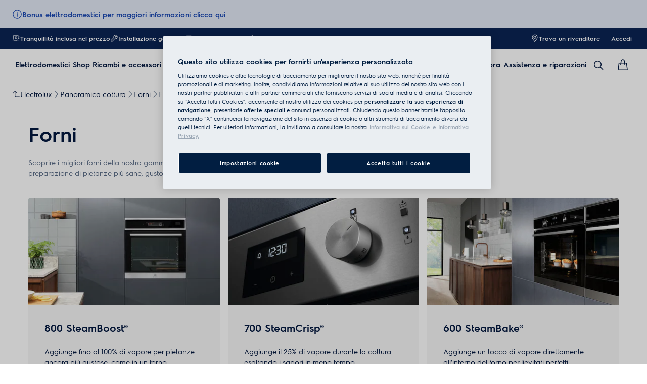

--- FILE ---
content_type: text/css; charset=UTF-8
request_url: https://www.electrolux.it/_next/static/css/0b8af334798a29a8.css
body_size: 443
content:
.homepage-loading{--override-skeleton--width:100%;--override-skeleton--height:100%}.homepage-container-loading{width:100%;height:48px;background:var(--sds-color-background)}.pdp-loading__top{--pdp-loading__top--pbs-sm:var(--sds-space-inset-xs);--pdp-loading__top--pbs-md:var(--sds-space-inset-l);--pdp-loading__top--pbs-lg:56px;-webkit-padding-before:var(--set-pdp-loading--pbs,var(--pdp-loading__top--pbs-sm));padding-block-start:var(--set-pdp-loading--pbs,var(--pdp-loading__top--pbs-sm))}@media screen and (min-width:768px){.pdp-loading__top{--set-pdp-loading--pbs:var(--pdp-loading__top--pbs-md)}}@media screen and (min-width:1200px){.pdp-loading__top{--set-pdp-loading--pbs:var(--pdp-loading__top--pbs-lg)}}@media screen and (min-width:768px){.pdp-loading__container{display:flex;column-gap:var(--set-pdp-loading--container-column-gap,var(--sds-space-inline-m))}}@media screen and (min-width:1200px){.pdp-loading__container{--set-pdp-loading--container-column-gap:132px}}.pdp-loading__left{padding-bottom:var(--sds-space-stack-l);flex-basis:var(--set-pdp-loading--left--flex-basis,100%)}.pdp-loading__left-skeleton{width:100%;height:var(--set-pdp-loading--skeleton-height,350px)}@media screen and (min-width:768px){.pdp-loading__left{min-width:0;width:50%;--set-pdp-loading--left--flex-basis:50%}}@media screen and (min-width:1200px){.pdp-loading__left{--set-pdp-loading--left--flex-basis:568px;--set-pdp-loading--skeleton-height:400px}}.pdp-loading__left-slide{display:flex;justify-content:center;gap:var(--sds-space-stack-xs);padding-top:var(--sds-space-stack-m)}.pdp-loading__left-slide__skeleton{border-radius:var(--set-pdp-loading--slide-skeleton--border-radius,100%);width:var(--set-pdp-loading--slide-skeleton--width,8px);height:var(--set-pdp-loading--slide-skeleton--height,8px)}@media screen and (min-width:1200px){.pdp-loading__left-slide__skeleton{--set-pdp-loading--slide-skeleton--border-radius:var(--sds-radius-xs);--set-pdp-loading--slide-skeleton--width:74px;--set-pdp-loading--slide-skeleton--height:74px}}.pdp-loading__right{display:flex;flex-direction:var(--a-flex-direction,column);row-gap:var(--sds-space-stack-s);flex-basis:var(--set-pdp-loading--right--flex-basis,100%)}.pdp-loading__right-skeleton{width:100%;height:400px}@media screen and (min-width:768px){.pdp-loading__right{--set-pdp-loading--right--flex-basis:50%;width:50%}}@media screen and (min-width:1200px){.pdp-loading__right{--set-pdp-loading--right--flex-basis:468px}}.pdp-loading__title{display:flex;flex-direction:column;gap:var(--sds-space-stack-xs)}.pdp-loading__product-name{display:flex;justify-content:space-between;column-gap:var(--sds-space-inline-xs)}.pdp-loading__model-name{width:75%}.pdp-loading__wishlist{border-radius:100%;width:var(--set-pdp-loading--wishlist-width,var(--sds-icon-button-size-m));height:var(--set-pdp-loading--wishlist-height,var(--sds-icon-button-size-m))}@media screen and (min-width:1200px){.pdp-loading__wishlist{--set-pdp-loading--wishlist-width:var(--sds-icon-button-size-l);--set-pdp-loading--wishlist-height:var(--sds-icon-button-size-l)}}.pdp-loading__youreko{width:50%}.pdp-loading__rating-energy{display:flex;justify-content:space-between}.pdp-loading__energy-information,.pdp-loading__rating{width:30%}.pdp-loading__add-to-cart{height:var(--set-pdp-loading--add-to-cart-height,var(--sds-button-height-s))}@media screen and (min-width:1200px){.pdp-loading__add-to-cart{--set-pdp-loading--add-to-cart-height:var(--sds-button-height-l)}}.plp-loading{--override-skeleton--width:100%;--override-skeleton--height:calc(100vh - var(--height-header))}

--- FILE ---
content_type: text/css; charset=UTF-8
request_url: https://www.electrolux.it/_next/static/css/f8b82cbd9d6d2f94.css
body_size: -195
content:
.page-error__title{text-align:center}.page-error__message{display:none}

--- FILE ---
content_type: image/svg+xml
request_url: https://www.electrolux.it/siteassets/common-assets/02.-product-section/e.-cx-ladder/cx-ladder-v.1/taste/ovens/icons/ovens-multilevel-icon-blue.svg
body_size: 4953
content:
<?xml version="1.0" encoding="UTF-8"?>
<svg width="34px" height="34px" viewBox="0 0 34 34" version="1.1" xmlns="http://www.w3.org/2000/svg" xmlns:xlink="http://www.w3.org/1999/xlink">
    <title>ovens-multilevel-icon-blue</title>
    <g id="electrolux-ovens-IT" stroke="none" stroke-width="1" fill="none" fill-rule="evenodd">
        <g id="ovens-multi-level-icon-blue" transform="translate(1.000000, 1.000000)">
            <path d="M20.9909091,9.39890909 L20.3087273,10.3243636 L7.20581818,10.3243636 L6.52436364,9.39890909 M20.9909091,16.5992727 L20.3087273,17.5250909 L7.20581818,17.5250909 L6.52436364,16.5992727 M20.9909091,23.7996364 L20.3087273,24.7254545 L7.20581818,24.7254545 L6.52436364,23.7996364" id="Stroke-1" stroke="#011E41" stroke-width="0.909090909" stroke-linecap="round" stroke-linejoin="round"></path>
            <polygon id="1" fill="#011E41" fill-rule="nonzero" points="24.9769259 10.4162342 24.9769259 6.66786958 23.7669086 6.66786958 23.7669086 7.28094499 24.2993162 7.28094499 24.2993162 10.4162342"></polygon>
            <path d="M26.2945002,17.6166436 L26.2945002,17.0035682 L24.8693688,17.0035682 L25.8857833,15.7612838 C26.1708096,15.4171011 26.192321,15.1535863 26.192321,14.9492278 C26.192321,14.314641 25.6545355,13.7983669 24.9984373,13.7983669 C24.3315833,13.7983669 23.7830421,14.3415302 23.7830421,15.0191399 L24.4606518,15.0191399 C24.4606518,14.6857129 24.6972774,14.4168202 24.9984373,14.4168202 C25.2888414,14.4168202 25.5147113,14.6588236 25.5147113,14.9438499 C25.5147113,15.1320748 25.4232878,15.2987883 25.2942193,15.4655018 L23.5410387,17.6166436 L26.2945002,17.6166436 Z" id="2" fill="#011E41" fill-rule="nonzero"></path>
            <path d="M25.0038151,24.8815874 C25.8642719,24.8815874 26.4235687,24.3169126 26.4235687,23.5693908 C26.4235687,22.9509376 25.9610732,22.4292857 25.3695092,22.3970186 L25.3641314,22.3970186 L26.4289466,21.0686885 L23.9497556,21.0686885 L23.9497556,21.6817639 L25.26733,21.6817639 L24.2401598,22.9832047 C24.4337625,22.9186704 24.6596324,22.897159 24.9231473,22.897159 C25.4340435,22.897159 25.7620926,23.1768075 25.7620926,23.5855244 C25.7620926,23.9888635 25.4394213,24.2631341 24.9930594,24.2631341 C24.600476,24.2631341 24.2885605,24.0964206 24.1487363,23.8113943 L23.6055729,24.1125542 C23.8368207,24.5804275 24.3584726,24.8815874 25.0038151,24.8815874 Z" id="3" fill="#011E41" fill-rule="nonzero"></path>
            <path d="M13.9974545,12.4 C11.6378182,12.4 9.78945455,13.4858182 9.78945455,14.8741818 C9.78945455,15.2676364 10.0752727,15.8534545 10.8636364,15.8534545 L17.1312727,15.8534545 C17.9196364,15.8534545 18.2054545,15.2676364 18.2054545,14.8738182 C18.2054545,13.4858182 16.3570909,12.4 13.9974545,12.4 Z M13.0621818,12.5236364 L12.4461818,14.4403636 L13.0621818,12.5236364 Z M14.4658182,12.4450909 L13.8221818,14.4403636 L14.4658182,12.4450909 Z M15.7687273,12.6934545 L15.2029091,14.4403636 L15.7687273,12.6934545 Z" id="Stroke-2" stroke="#011E41" stroke-width="0.7"></path>
            <path d="M10.5269091,5.532 C8.92198714,5.532 7.57345455,6.34431073 7.57345455,7.45563636 C7.57345455,8.566962 8.92198714,9.37927273 10.5269091,9.37927273 C12.132137,9.37927273 13.4807273,8.56700604 13.4807273,7.45563636 C13.4807273,6.34426669 12.132137,5.532 10.5269091,5.532 Z M10.5269091,6.25927273 C11.7826273,6.25927273 12.7534545,6.84400974 12.7534545,7.45563636 C12.7534545,8.06726299 11.7826273,8.652 10.5269091,8.652 C9.27149972,8.652 8.30072727,8.06723929 8.30072727,7.45563636 C8.30072727,6.84403344 9.27149972,6.25927273 10.5269091,6.25927273 Z" id="Stroke-3" fill="#011E41" fill-rule="nonzero"></path>
            <path d="M11.8221818,7.84727273 C11.8221818,7.68145455 11.5992727,7.54690909 11.324,7.54690909 C11.0487273,7.54690909 10.8254545,7.68145455 10.8254545,7.84727273 C10.8254545,8.01309091 11.0487273,8.14727273 11.324,8.14727273 C11.5992727,8.14727273 11.8221818,8.01309091 11.8221818,7.84727273" id="Fill-4" fill="#011E41"></path>
            <path d="M11.324,7.29690909 C10.9285959,7.29690909 10.5754545,7.5096834 10.5754545,7.84727273 C10.5754545,8.18491337 10.9284975,8.39727273 11.324,8.39727273 C11.7194432,8.39727273 12.0721818,8.18488244 12.0721818,7.84727273 C12.0721818,7.50971425 11.7193452,7.29690909 11.324,7.29690909 Z" id="Stroke-5" fill="#011E41" fill-rule="nonzero"></path>
            <path d="M10.1294545,7.64727273 C10.1294545,7.48145455 9.90618182,7.34690909 9.63090909,7.34690909 C9.356,7.34690909 9.13272727,7.48145455 9.13272727,7.64727273 C9.13272727,7.81309091 9.356,7.94727273 9.63090909,7.94727273 C9.90618182,7.94727273 10.1294545,7.81309091 10.1294545,7.64727273" id="Fill-6" fill="#0A0D2D"></path>
            <path d="M9.63090909,7.09690909 C9.23580717,7.09690909 8.88272727,7.30975363 8.88272727,7.64727273 C8.88272727,7.98484319 9.23570901,8.19727273 9.63090909,8.19727273 C10.0264116,8.19727273 10.3794545,7.98491337 10.3794545,7.64727273 C10.3794545,7.3096834 10.0263132,7.09690909 9.63090909,7.09690909 Z" id="Stroke-7" fill="#011E41" fill-rule="nonzero"></path>
            <path d="M11.0254545,6.85527273 C11.0254545,6.68945455 10.8021818,6.55527273 10.5269091,6.55527273 C10.252,6.55527273 10.0287273,6.68945455 10.0287273,6.85527273 C10.0287273,7.02109091 10.252,7.15563636 10.5269091,7.15563636 C10.8021818,7.15563636 11.0254545,7.02109091 11.0254545,6.85527273" id="Fill-8" fill="#0A0D2D"></path>
            <path d="M10.5269091,6.30527273 C10.131709,6.30527273 9.77872727,6.51770226 9.77872727,6.85527273 C9.77872727,7.19279183 10.1318072,7.40563636 10.5269091,7.40563636 C10.9223132,7.40563636 11.2754545,7.19286205 11.2754545,6.85527273 C11.2754545,6.51763209 10.9224116,6.30527273 10.5269091,6.30527273 Z" id="Stroke-9" fill="#011E41" fill-rule="nonzero"></path>
            <path d="M17.0181818,5.532 C15.4132599,5.532 14.0647273,6.34431073 14.0647273,7.45563636 C14.0647273,8.566962 15.4132599,9.37927273 17.0181818,9.37927273 C18.6234097,9.37927273 19.972,8.56700604 19.972,7.45563636 C19.972,6.34426669 18.6234097,5.532 17.0181818,5.532 Z M17.0181818,6.25927273 C18.2739,6.25927273 19.2447273,6.84400974 19.2447273,7.45563636 C19.2447273,8.06726299 18.2739,8.652 17.0181818,8.652 C15.7627725,8.652 14.792,8.06723929 14.792,7.45563636 C14.792,6.84403344 15.7627725,6.25927273 17.0181818,6.25927273 Z" id="Stroke-10" fill="#011E41" fill-rule="nonzero"></path>
            <path d="M18.5607273,7.64727273 C18.5607273,7.48145455 18.3374545,7.34690909 18.0621818,7.34690909 C17.7869091,7.34690909 17.564,7.48145455 17.564,7.64727273 C17.564,7.81309091 17.7869091,7.94727273 18.0621818,7.94727273 C18.3374545,7.94727273 18.5607273,7.81309091 18.5607273,7.64727273" id="Fill-11" fill="#0A0D2D"></path>
            <path d="M18.0621818,7.09690909 C17.6668366,7.09690909 17.314,7.30971425 17.314,7.64727273 C17.314,7.98488244 17.6667386,8.19727273 18.0621818,8.19727273 C18.4576843,8.19727273 18.8107273,7.98491337 18.8107273,7.64727273 C18.8107273,7.3096834 18.457586,7.09690909 18.0621818,7.09690909 Z" id="Stroke-12" fill="#011E41" fill-rule="nonzero"></path>
            <path d="M16.5945455,7.64727273 C16.5945455,7.48145455 16.3712727,7.34690909 16.096,7.34690909 C15.8207273,7.34690909 15.5978182,7.48145455 15.5978182,7.64727273 C15.5978182,7.81309091 15.8207273,7.94727273 16.096,7.94727273 C16.3712727,7.94727273 16.5945455,7.81309091 16.5945455,7.64727273" id="Fill-13" fill="#0A0D2D"></path>
            <path d="M16.096,7.09690909 C15.7006548,7.09690909 15.3478182,7.30971425 15.3478182,7.64727273 C15.3478182,7.98488244 15.7005568,8.19727273 16.096,8.19727273 C16.4915025,8.19727273 16.8445455,7.98491337 16.8445455,7.64727273 C16.8445455,7.3096834 16.4914041,7.09690909 16.096,7.09690909 Z" id="Stroke-14" fill="#011E41" fill-rule="nonzero"></path>
            <path d="M17.5167273,6.94690909 C17.5167273,6.78109091 17.2934545,6.64654545 17.0181818,6.64654545 C16.7429091,6.64654545 16.52,6.78109091 16.52,6.94690909 C16.52,7.11236364 16.7429091,7.24690909 17.0181818,7.24690909 C17.2934545,7.24690909 17.5167273,7.11236364 17.5167273,6.94690909" id="Fill-15" fill="#0A0D2D"></path>
            <path d="M17.0181818,6.39654545 C16.6228366,6.39654545 16.27,6.60935061 16.27,6.94690909 C16.27,7.28422044 16.6229386,7.49690909 17.0181818,7.49690909 C17.413484,7.49690909 17.7667273,7.28425132 17.7667273,6.94690909 C17.7667273,6.60931976 17.413586,6.39654545 17.0181818,6.39654545 Z" id="Stroke-16" fill="#011E41" fill-rule="nonzero"></path>
            <path d="M14.4436364,20.5538182 C14.4436364,20.3883636 14.144,20.0109091 14.144,20.0109091 C14.144,20.0109091 13.8443636,20.3883636 13.8443636,20.5538182 C13.8443636,20.7192727 13.9785455,20.8534545 14.144,20.8534545 C14.3094545,20.8534545 14.4436364,20.7192727 14.4436364,20.5538182" id="Fill-17" fill="#011E41"></path>
            <g id="Group-3" transform="translate(9.502000, 18.847091)" fill="#011E41" fill-rule="nonzero">
                <path d="M4.642,0.842143433 L4.48535622,1.03946897 C4.45801548,1.07391034 4.42241225,1.1211979 4.38388825,1.17627388 L4.32457938,1.26409696 C4.30006273,1.30174967 4.27744064,1.33853204 4.25707975,1.37418958 C4.18400259,1.50216785 4.14236364,1.60705371 4.14236364,1.70672727 C4.14236364,1.98263877 4.3660885,2.20636364 4.642,2.20636364 C4.9179115,2.20636364 5.14163636,1.98263877 5.14163636,1.70672727 C5.14163636,1.60705371 5.09999741,1.50216785 5.02692025,1.37418958 L4.95942062,1.26409696 L4.90011175,1.17627388 L4.79864378,1.03946897 L4.642,0.842143433 Z" id="Stroke-18"></path>
                <path d="M4.04904415,0.965337203 L3.80943263,1.0434962 C3.73218746,1.06869284 3.61987029,1.11024878 3.50565758,1.16251041 C3.37397553,1.22276567 3.27291038,1.2825255 3.20476455,1.35081455 L3.17308169,1.38652252 C3.16855554,1.39246819 3.16318073,1.39989816 3.15511851,1.41104311 C3.00298983,1.6407511 3.06602119,1.9510305 3.29593177,2.10329318 C3.52647893,2.25557582 3.83636494,2.19239882 3.98851785,1.9620478 C4.04956486,1.86986951 4.07224947,1.7424324 4.07903269,1.56881261 L4.08061823,1.43177466 L4.07071394,1.21644062 L4.04904415,0.965337203 Z" id="Stroke-22"></path>
                <path d="M8.54611661,2.29086165 C8.67075834,2.14311457 8.89157309,2.12438398 9.03932017,2.2490257 C9.18706725,2.37366743 9.20579784,2.59448218 9.08115612,2.74222926 C8.79146416,3.08562262 8.30611663,3.28909091 7.78381818,3.28909091 C7.45464332,3.28909091 7.14037856,3.20825055 6.88016014,3.06199879 L6.837,3.03490909 L6.82056758,3.0525792 C6.56587547,3.2699816 6.2182978,3.4080034 5.84024966,3.43911193 L5.67654545,3.44581818 C5.32297759,3.44581818 4.98754334,3.3519412 4.71785644,3.18435628 L4.639,3.12990909 L4.5625072,3.18435628 C4.33776812,3.32401038 4.06737115,3.41247841 3.77887054,3.43808848 L3.60381818,3.44581818 C3.16326937,3.44581818 2.75087275,3.30103909 2.45979605,3.0525792 L2.442,3.03590909 L2.4002035,3.06199879 C2.18335482,3.18387526 1.92897395,3.26032714 1.65970919,3.28242564 L1.49654545,3.28909091 C1.06607312,3.28909091 0.659595201,3.15131603 0.366282865,2.90753021 C0.217626272,2.78397465 0.197277866,2.56330309 0.320833428,2.4146465 C0.444388989,2.26598991 0.665060542,2.2456415 0.813717135,2.36919706 C0.977337574,2.50518979 1.22487148,2.58909091 1.49654545,2.58909091 C1.8049137,2.58909091 2.07964174,2.48051002 2.2363502,2.3146906 C2.37895466,2.16379519 2.61486975,2.17233111 2.7482121,2.31777712 L2.7930248,2.37869304 C2.91561019,2.58877076 3.23262163,2.74581818 3.60381818,2.74581818 C3.93209736,2.74581818 4.21986298,2.62165797 4.36858834,2.43869001 C4.50865359,2.26637606 4.77171005,2.26637606 4.9117753,2.43869001 C5.06050065,2.62165797 5.34826628,2.74581818 5.67654545,2.74581818 C6.00134244,2.74581818 6.28465394,2.62557875 6.4325295,2.45478323 L6.48733884,2.37869304 C6.60505713,2.17695621 6.88358341,2.14493326 7.04401343,2.3146906 C7.20072189,2.48051002 7.47544994,2.58909091 7.78381818,2.58909091 C8.06230588,2.58909091 8.31329515,2.50054903 8.4737346,2.36333821 L8.54611661,2.29086165 Z" id="Stroke-23"></path>
                <path d="M4.642,7.81597009e-14 L4.88952649,0.00810954415 C6.04434942,0.0833603777 7.19216424,0.676163897 8.21542426,1.52883192 L8.287,1.58990909 L8.41690909,1.58072727 C8.89575757,1.58072727 9.284,1.96915826 9.284,2.44818182 C9.284,2.62202487 9.23238839,2.78866659 9.16165104,2.89560228 L9.11717342,2.95217893 L8.3749916,4.29726984 C8.33299304,4.3733858 8.26417061,4.43114768 8.1819243,4.45930904 L8.05834681,4.49561131 L7.88218293,4.53622095 L7.65102674,4.57944728 L7.36247229,4.62359958 C6.67471647,4.71885598 5.77650348,4.77563636 4.642,4.77563636 C3.50749652,4.77563636 2.60928353,4.71885598 1.92152771,4.62359958 L1.63297326,4.57944728 L1.40181707,4.53622095 L1.22565319,4.49561131 L1.1020757,4.45930904 C1.04040871,4.4381941 0.986287823,4.40043825 0.945361869,4.3507815 L0.909043443,4.29733334 L0.206336444,3.00989264 C0.0740673332,2.85442942 -1.74971149e-13,2.65643867 -1.74971149e-13,2.44818182 C-1.74971149e-13,1.96915826 0.388242425,1.58072727 0.867090909,1.58072727 L0.929990588,1.58297902 L0.996,1.58990909 L1.06842072,1.52873544 C2.0922833,0.675912697 3.2397773,0.0833273132 4.39449284,0.00810625199 L4.642,7.81597009e-14 Z M4.41901266,0.708257285 C3.37444467,0.784854182 2.27877601,1.38773637 1.31449821,2.23990003 C1.23133689,2.3133924 1.11972951,2.34204201 1.01391174,2.32081991 L0.936168895,2.29547381 C0.915286393,2.28584466 0.892068096,2.28072727 0.867090909,2.28072727 C0.774917857,2.28072727 0.7,2.35568152 0.7,2.44818182 C0.7,2.47867481 0.707903651,2.50742545 0.739390945,2.55682608 L0.779320193,2.61393939 L1.45,3.82990909 L1.56261475,3.85492677 L1.76124265,3.89129278 L2.0175632,3.9302186 C2.6720801,4.0208713 3.53841257,4.07563636 4.642,4.07563636 C5.74558743,4.07563636 6.6119199,4.0208713 7.2664368,3.9302186 L7.52275735,3.89129278 L7.72138525,3.85492677 L7.834,3.82990909 L8.5446848,2.55566751 C8.561579,2.53590448 8.57342102,2.51275071 8.57943857,2.48749077 L8.584,2.44818182 C8.584,2.35568152 8.50908214,2.28072727 8.41690909,2.28072727 L8.38053539,2.28454569 L8.34679876,2.29578131 C8.22091194,2.35350841 8.07282564,2.3315778 7.9690732,2.23984262 C7.00559281,1.38795856 5.90965496,0.784884063 4.86500222,0.708260281 L4.642,0.7 L4.41901266,0.708257285 Z" id="Stroke-24"></path>
            </g>
            <path d="M15.464,20.3683636 C15.3727273,20.2301818 14.9145455,20.0807273 14.9145455,20.0807273 C14.9145455,20.0807273 14.8727273,20.5610909 14.9643636,20.6989091 C15.0556364,20.8370909 15.2414545,20.8749091 15.3792727,20.7836364 C15.5174545,20.6923636 15.5552727,20.5061818 15.464,20.3683636" id="Fill-19" fill="#011E41"></path>
            <path d="M15.464,20.3683636 C15.3727273,20.2301818 14.9145455,20.0807273 14.9145455,20.0807273 C14.9145455,20.0807273 14.8727273,20.5610909 14.9643636,20.6989091 C15.0556364,20.8370909 15.2414545,20.8749091 15.3792727,20.7836364 C15.5174545,20.6923636 15.5552727,20.5061818 15.464,20.3683636 Z" id="Stroke-20" stroke="#011E41" stroke-width="0.4"></path>
            <path d="M12.824,20.3683636 C12.9152727,20.2301818 13.3734545,20.0807273 13.3734545,20.0807273 C13.3734545,20.0807273 13.4149091,20.5610909 13.3236364,20.6989091 C13.2323636,20.8370909 13.0465455,20.8749091 12.9083636,20.7836364 C12.7705455,20.6923636 12.7327273,20.5061818 12.824,20.3683636" id="Fill-21" fill="#011E41"></path>
            <g id="Group-27" stroke="#011E41" stroke-width="1.27272727">
                <path d="M31.8756364,15.9258182 C31.8756364,7.19890909 24.8010909,0.124363636 16.0741818,0.124363636 C7.34727273,0.124363636 0.272727273,7.19890909 0.272727273,15.9258182 C0.272727273,24.6527273 7.34727273,31.7272727 16.0741818,31.7272727 C24.8010909,31.7272727 31.8756364,24.6527273 31.8756364,15.9258182 Z" id="Stroke-26"></path>
            </g>
        </g>
    </g>
</svg>

--- FILE ---
content_type: application/x-javascript
request_url: https://t1-mfe.eluxcdn.com/mfe/b2b/1.10.0.0/_next/static/chunks/remoteEntry.js?1766526486026
body_size: 7107
content:
!function(){"use strict";var n,e,t,r,u,o,i,f,c,a,s,l,d,h,p,b,m,g,v,y,w,x,E,_,S,j,k,C,L,O,T,B,P,$,A,I,N,M,R,K,q={2214:function(n,e,t){var r={"./noop":function(){return t.e(3810).then(function(){return function(){return t(3810)}})},"./pages-map":function(){return t.e(3710).then(function(){return function(){return t(3710)}})},"./pages-map-v2":function(){return t.e(6827).then(function(){return function(){return t(6827)}})},"./pages/index":function(){return t.e(2110).then(function(){return function(){return t(2110)}})},"./WrapperComponent":function(){return t.e(8028).then(function(){return function(){return t(8028)}})},"./B2BNotificationIcon":function(){return t.e(2991).then(function(){return function(){return t(2991)}})}},u=function(n,e){return t.R=e,e=t.o(r,n)?r[n]():Promise.resolve().then(function(){throw Error('Module "'+n+'" does not exist in container.')}),t.R=void 0,e},o=function(n,e){if(t.S){var r="default",u=t.S[r];if(u&&u!==n)throw Error("Container initialization failed as it has already been initialized with a different share scope");return t.S[r]=n,t.I(r,e)}};t.d(e,{get:function(){return u},init:function(){return o}})},4982:function(n,e,t){Object.defineProperty(e,"__esModule",{value:!0});let r={};try{r={SHELL:"internal /home/vsts/work/r1/a/t1rearc-mfe-b2b/node_modules/@module-federation/nextjs-mf/src/default-delegate.js?remote=SHELL@https://t1-appshell.eluxcdn.com/_next/static/chunks/remoteEntry.js",BASKET:"internal /home/vsts/work/r1/a/t1rearc-mfe-b2b/node_modules/@module-federation/nextjs-mf/src/default-delegate.js?remote=BASKET@https://t1-mfe.eluxcdn.com/mfe/basket/1.38.0.0/_next/static/chunks/remoteEntry.js"}}catch(n){}let u=r,o=n=>{let e=n.indexOf("@");if(e<=0||e===n.length-1)throw Error(`Invalid request "${n}"`);return[n.substring(e+1),n.substring(0,e)]},i=n=>{let e;let r=f(),u="string"==typeof n?r[n]:n;if(u.asyncContainer)e="function"==typeof u.asyncContainer.then?u.asyncContainer:u.asyncContainer();else{let n=u.global,r=u.uniqueKey?u.uniqueKey:n,o=Error();globalThis.__remote_scope__||(globalThis.__remote_scope__={_config:{}});let i="undefined"!=typeof window?window:globalThis.__remote_scope__;if("undefined"==typeof window)i._config[r]=u.url;else if(i.remoteLoading||(i.remoteLoading={}),i.remoteLoading[r])return i.remoteLoading[r];e=new Promise(function(e,f){function c(){let t=i[n];return e(t)}if(void 0!==i[n])return c();t.l(u.url,function(e){if(void 0!==i[n])return c();let t=e&&("load"===e.type?"missing":e.type),r=e&&e.target&&e.target.src;o.message="Loading script failed.\n("+t+": "+r+" or global var "+n+")",o.name="ScriptExternalLoadError",o.type=t,o.request=r,f(o)},r)}).catch(function(n){return console.error("container is offline, returning fake remote"),console.error(n),{fake:!0,get:n=>(console.warn("faking",n,"module on, its offline"),Promise.resolve(()=>({__esModule:!0,default:()=>null}))),init:()=>{}}}),"undefined"!=typeof window&&(i.remoteLoading[r]=e)}return e},f=()=>{try{let n=Object.entries(u).reduce(function(n,e){let[t,r]=e;if("object"==typeof r&&"function"==typeof r.then)n[t]={asyncContainer:r};else if("function"==typeof r)n[t]={asyncContainer:r};else if("string"==typeof r&&r.startsWith("internal ")){let[e,u]=r.replace("internal ","").split("?");if(u){let e=new URLSearchParams(u).get("remote");if(e){let[r,u]=o(e);n[t]={global:u,url:r}}}}else if("string"==typeof r){let[e,u]=o(r);n[t]={global:u,url:e}}else throw console.warn("remotes process",{SHELL:"internal /home/vsts/work/r1/a/t1rearc-mfe-b2b/node_modules/@module-federation/nextjs-mf/src/default-delegate.js?remote=SHELL@https://t1-appshell.eluxcdn.com/_next/static/chunks/remoteEntry.js",BASKET:"internal /home/vsts/work/r1/a/t1rearc-mfe-b2b/node_modules/@module-federation/nextjs-mf/src/default-delegate.js?remote=BASKET@https://t1-mfe.eluxcdn.com/mfe/basket/1.38.0.0/_next/static/chunks/remoteEntry.js"}),Error(`[mf] Invalid value received for runtime_remote "${t}"`);return n},{});return n}catch(n){console.warn("Unable to retrieve runtime remotes: ",n)}return{}},c=async n=>i(n).then(n=>n).then(e=>"undefined"!=typeof window?e:Object.hasOwnProperty.call(n,"globalThis")?{get:function(t){return e.get(t).then(e=>{let r=e(),u={__esModule:r.__esModule};for(let e in r)"function"==typeof r[e]?Object.defineProperty(u,e,{get:function(){return function(){return globalThis.usedChunks&&globalThis.usedChunks.add(`${n.global}->${t}`),r[e](...arguments)}},enumerable:!0}):Object.defineProperty(u,e,{get:()=>(globalThis.usedChunks&&globalThis.usedChunks.add(`${n.global}->${t}`),r[e]),enumerable:!0});return r.then?Promise.resolve(()=>u):()=>u})},init:e.init}:e);n.exports=new Promise(async(n,e)=>{let t=new URLSearchParams("?remote=SHELL@https://t1-appshell.eluxcdn.com/_next/static/chunks/remoteEntry.js").get("remote"),[r,u]=t.split("@");c({global:r,url:u+"?"+Date.now()}).then(e=>{n(e)}).catch(n=>e(n))})}},H={};function U(n){var e=H[n];if(void 0!==e)return e.exports;var t=H[n]={id:n,exports:{}},r=!0;try{q[n].call(t.exports,t,t.exports,U),r=!1}finally{r&&delete H[n]}return t.exports}U.m=q,U.c=H,n=[],U.O=function(e,t,r,u){if(t){u=u||0;for(var o=n.length;o>0&&n[o-1][2]>u;o--)n[o]=n[o-1];n[o]=[t,r,u];return}for(var i=1/0,o=0;o<n.length;o++){for(var t=n[o][0],r=n[o][1],u=n[o][2],f=!0,c=0;c<t.length;c++)i>=u&&Object.keys(U.O).every(function(n){return U.O[n](t[c])})?t.splice(c--,1):(f=!1,u<i&&(i=u));if(f){n.splice(o--,1);var a=r();void 0!==a&&(e=a)}}return e},U.n=function(n){var e=n&&n.__esModule?function(){return n.default}:function(){return n};return U.d(e,{a:e}),e},U.d=function(n,e){for(var t in e)U.o(e,t)&&!U.o(n,t)&&Object.defineProperty(n,t,{enumerable:!0,get:e[t]})},U.f={},U.e=function(n){return Promise.all(Object.keys(U.f).reduce(function(e,t){return U.f[t](n,e),e},[]))},U.u=function(n){return"static/chunks/"+n+"."+({309:"d3ca13399144ba6b",733:"b1e213a9b9f8b742",1269:"f44aaced0255d219",1809:"140152ba86192abf",2110:"6d69208dc05b2a0e",2252:"34b36855636e5934",2313:"6b5d9ec67dcc960d",2779:"1553f8a777735371",2850:"eb505c164e966091",2991:"f8bae0955c340516",3064:"9b575cdfcc542fcd",3329:"19192a2645aaf632",3413:"37e784194f4286ed",3452:"3873ea58ab9810f6",3710:"dfab4ee25b44d0ab",3810:"c9292f88344bf251",4027:"3242f63e3e6ea5e2",4064:"5d281fdb893e78b2",4298:"da1884fafd7b169d",4388:"8f2ae3e28d50a7ce",4539:"efd455c5f1f96f2d",5152:"d6f0878f0676d770",5526:"ac706f184c5af094",5633:"ca46417c9c622a72",5675:"4990944441f8b07c",5884:"86fb400e0a1167be",5893:"d6dd8bf0c4e6db0d",6594:"6a87db8dc9d989eb",6827:"e4683d766563f47d",6877:"d07548d5337b0267",7143:"37cd4cbb2816922c",7195:"cfbc6e37f2908f4c",7578:"28000877ab92cba0",7587:"e4f95e663267fff8",7596:"4c289c67611e3170",7738:"60f4290e62ebb2a8",8028:"4f010de34e2a4b86",8295:"d734b07f3d5c886e",8822:"c9f0d63be88589b9",8942:"4535034cfe5e5dc8",9008:"8f8e0f823745b8f6",9308:"5cdd96d46afa700c",9410:"65a4bac10bae84eb",9480:"c354bdc8e2fc70da",9941:"0badd71bffb345d9"})[n]+".js"},U.miniCssF=function(n){return"static/css/"+({733:"aee7f8ba098ff769",2252:"11c8f1dd53f5cd90",2991:"0e3a7ead84c0d0de",4064:"4b76bc432ba87828",7587:"b4bd3c3d8cd54765",7596:"a89f1dceac17ff45"})[n]+".css"},U.g=function(){if("object"==typeof globalThis)return globalThis;try{return this||Function("return this")()}catch(n){if("object"==typeof window)return window}}(),U.o=function(n,e){return Object.prototype.hasOwnProperty.call(n,e)},e={},t="B2B:",U.l=function(n,r,u,o){if(e[n]){e[n].push(r);return}if(void 0!==u)for(var i,f,c=document.getElementsByTagName("script"),a=0;a<c.length;a++){var s=c[a];if(s.getAttribute("src")==n||s.getAttribute("data-webpack")==t+u){i=s;break}}i||(f=!0,(i=document.createElement("script")).charset="utf-8",i.timeout=120,U.nc&&i.setAttribute("nonce",U.nc),i.setAttribute("data-webpack",t+u),i.src=U.tu(n)),e[n]=[r];var l=function(t,r){i.onerror=i.onload=null,clearTimeout(d);var u=e[n];if(delete e[n],i.parentNode&&i.parentNode.removeChild(i),u&&u.forEach(function(n){return n(r)}),t)return t(r)},d=setTimeout(l.bind(null,void 0,{type:"timeout",target:i}),12e4);i.onerror=l.bind(null,i.onerror),i.onload=l.bind(null,i.onload),f&&document.head.appendChild(i)},U.r=function(n){"undefined"!=typeof Symbol&&Symbol.toStringTag&&Object.defineProperty(n,Symbol.toStringTag,{value:"Module"}),Object.defineProperty(n,"__esModule",{value:!0})},r={2991:[645,1727],4064:[645,1727,7971],5884:[645,1727],7596:[645,1727]},u={645:["default","./store",4982],1727:["default","./httpClient",4982],7971:["default","./event",4982]},U.f.remotes=function(n,e){U.o(r,n)&&r[n].forEach(function(n){var t=U.R;t||(t=[]);var r=u[n];if(!(t.indexOf(r)>=0)){if(t.push(r),r.p)return e.push(r.p);var o=function(e){e||(e=Error("Container missing")),"string"==typeof e.message&&(e.message+='\nwhile loading "'+r[1]+'" from '+r[2]),U.m[n]=function(){throw e},r.p=0},i=function(n,t,u,i,f,c){try{var a=n(t,u);if(!a||!a.then)return f(a,i,c);var s=a.then(function(n){return f(n,i)},o);if(!c)return s;e.push(r.p=s)}catch(n){o(n)}},f=function(n,e,u){return i(e.get,r[1],t,0,c,u)},c=function(e){r.p=1,U.m[n]=function(n){n.exports=e()}};i(U,r[2],0,0,function(n,e,t){return n?i(U.I,r[0],0,n,f,t):o()},1)}})},o={2991:[645,1727],4064:[645,1727,7971],5884:[645,1727],7596:[645,1727]},i={645:["default","./store",4982],1727:["default","./httpClient",4982],7971:["default","./event",4982]},U.f.remotes=function(n,e){U.o(o,n)&&o[n].forEach(function(n){var t=U.R;t||(t=[]);var r=i[n];if(!(t.indexOf(r)>=0)){if(t.push(r),r.p)return e.push(r.p);var u=function(e){e||(e=Error("Container missing")),"string"==typeof e.message&&(e.message+='\nwhile loading "'+r[1]+'" from '+r[2]),U.m[n]=function(){throw e},r.p=0},o=function(n,t,o,i,f,c){try{var a=n(t,o);if(!a||!a.then)return f(a,i,c);var s=a.then(function(n){return f(n,i)},u);if(!c)return s;e.push(r.p=s)}catch(n){u(n)}},f=function(n,e,u){return o(e.get,r[1],t,0,c,u)},c=function(e){r.p=1,U.m[n]=function(n){n.exports=e()}};o(U,r[2],0,0,function(n,e,t){return n?o(U.I,r[0],0,n,f,t):u()},1)}})},U.S={},f={},c={},U.I=function(n,e){e||(e=[]);var t=c[n];if(t||(t=c[n]={}),!(e.indexOf(t)>=0)){if(e.push(t),f[n])return f[n];U.o(U.S,n)||(U.S[n]={});var r=U.S[n],u=function(n,e,t,u){var o=r[n]=r[n]||{},i=o[e];(!i||!i.loaded&&(!u!=!i.eager?u:"B2B">i.from))&&(o[e]={get:t,from:"B2B",eager:!!u})},o=[];return"default"===n&&(u("@t1rearc-ui-base/button","3.0.46",function(){return U.e(9941).then(function(){return function(){return U(9941)}})}),u("@t1rearc-ui-base/core","4.0.84",function(){return U.e(7143).then(function(){return function(){return U(7143)}})}),u("@t1rearc-ui-base/icon-button","3.0.48",function(){return U.e(3452).then(function(){return function(){return U(3452)}})}),u("@t1rearc-ui-base/icon-mono","3.0.30",function(){return U.e(7195).then(function(){return function(){return U(7195)}})}),u("@t1rearc-ui-base/panel-header","3.0.53",function(){return U.e(2779).then(function(){return function(){return U(2779)}})}),u("@t1rearc-ui-base/picture-container","3.0.37",function(){return U.e(9410).then(function(){return function(){return U(9410)}})}),u("@t1rearc-ui-base/picture","2.0.12",function(){return U.e(4539).then(function(){return function(){return U(4539)}})}),u("@t1rearc-ui-base/scrim","3.0.53",function(){return U.e(1269).then(function(){return function(){return U(1269)}})}),u("@t1rearc-ui-base/shared","2.1.17",function(){return U.e(9480).then(function(){return function(){return U(1809)}})}),u("@t1rearc-ui-base/spinner","2.0.6",function(){return U.e(4388).then(function(){return function(){return U(4388)}})}),u("@t1rearc-ui-base/tag","3.0.33",function(){return U.e(309).then(function(){return function(){return U(309)}})}),u("@t1rearc-ui-base/text-button","3.0.33",function(){return U.e(5633).then(function(){return function(){return U(5633)}})}),u("@t1rearc-ui-base/theme-wrapper","2.0.3",function(){return U.e(9308).then(function(){return function(){return U(9308)}})}),u("react/jsx-runtime","18.2.0",function(){return U.e(5893).then(function(){return function(){return U(5893)}})}),u("styled-jsx/style","5.1.1",function(){return U.e(4027).then(function(){return function(){return U(4027)}})}),u("styled-jsx","5.1.1",function(){return U.e(3329).then(function(){return function(){return U(3329)}})}),function(t){var r=function(n){"undefined"!=typeof console&&console.warn&&console.warn("Initialization of sharing external failed: "+n)};try{var u=U(4982);if(!u)return;var i=function(t){return t&&t.init&&t.init(U.S[n],e)};if(u.then)return o.push(u.then(i,r));var f=i(u);f&&f.then&&o.push(f.catch(r))}catch(n){r(n)}}(0)),o.length?f[n]=Promise.all(o).then(function(){return f[n]=1}):f[n]=1}},U.tt=function(){return void 0===a&&(a={createScriptURL:function(n){return n}},"undefined"!=typeof trustedTypes&&trustedTypes.createPolicy&&(a=trustedTypes.createPolicy("nextjs#bundler",a))),a},U.tu=function(n){return U.tt().createScriptURL(n)},function(){U.g.importScripts&&(n=U.g.location+"");var n,e=U.g.document;if(!n&&e&&(e.currentScript&&(n=e.currentScript.src),!n)){var t=e.getElementsByTagName("script");t.length&&(n=t[t.length-1].src)}if(!n)throw Error("Automatic publicPath is not supported in this browser");n=n.replace(/#.*$/,"").replace(/\?.*$/,"").replace(/\/[^\/]+$/,"/"),U.p=n+"../../"}(),s=function(n){var e=function(n){return n.split(".").map(function(n){return+n==n?+n:n})},t=/^([^-+]+)?(?:-([^+]+))?(?:\+(.+))?$/.exec(n),r=t[1]?e(t[1]):[];return t[2]&&(r.length++,r.push.apply(r,e(t[2]))),t[3]&&(r.push([]),r.push.apply(r,e(t[3]))),r},l=function(n,e){n=s(n),e=s(e);for(var t=0;;){if(t>=n.length)return t<e.length&&"u"!=(typeof e[t])[0];var r=n[t],u=(typeof r)[0];if(t>=e.length)return"u"==u;var o=e[t],i=(typeof o)[0];if(u!=i)return"o"==u&&"n"==i||"s"==i||"u"==u;if("o"!=u&&"u"!=u&&r!=o)return r<o;t++}},d=function(n){var e=n[0],t="";if(1===n.length)return"*";if(e+.5){t+=0==e?">=":-1==e?"<":1==e?"^":2==e?"~":e>0?"=":"!=";for(var r=1,u=1;u<n.length;u++)r--,t+="u"==(typeof(i=n[u]))[0]?"-":(r>0?".":"")+(r=2,i);return t}var o=[];for(u=1;u<n.length;u++){var i=n[u];o.push(0===i?"not("+f()+")":1===i?"("+f()+" || "+f()+")":2===i?o.pop()+" "+o.pop():d(i))}return f();function f(){return o.pop().replace(/^\((.+)\)$/,"$1")}},h=function(n,e){if(0 in n){e=s(e);var t=n[0],r=t<0;r&&(t=-t-1);for(var u=0,o=1,i=!0;;o++,u++){var f,c,a=o<n.length?(typeof n[o])[0]:"";if(u>=e.length||"o"==(c=(typeof(f=e[u]))[0]))return!i||("u"==a?o>t&&!r:""==a!=r);if("u"==c){if(!i||"u"!=a)return!1}else if(i){if(a==c){if(o<=t){if(f!=n[o])return!1}else{if(r?f>n[o]:f<n[o])return!1;f!=n[o]&&(i=!1)}}else if("s"!=a&&"n"!=a){if(r||o<=t)return!1;i=!1,o--}else{if(o<=t||c<a!=r)return!1;i=!1}}else"s"!=a&&"n"!=a&&(i=!1,o--)}}var l=[],d=l.pop.bind(l);for(u=1;u<n.length;u++){var p=n[u];l.push(1==p?d()|d():2==p?d()&d():p?h(p,e):!d())}return!!d()},p=function(n,e){var t=n[e];return Object.keys(t).reduce(function(n,e){return!n||!t[n].loaded&&l(n,e)?e:n},0)},b=function(n,e,t,r){var u=p(n,t);return m(n[t][u])},m=function(n){return n.loaded=1,n.get()},g=function(n,e,t,r){return e&&U.o(e,t)?b(e,n,t):r()},v=function(n,e,t,r){var u=U.I(n);return u&&u.then?u.then(g.bind(g,n,U.S[n],e,t,r)):g(n,U.S[n],e,t,r)},y={},w={1115:function(){return v("default","@t1rearc-ui-base/spinner",function(){return U.e(2313).then(function(){return function(){return U(4388)}})})},2807:function(){return v("default","react/jsx-runtime",function(){return U.e(5893).then(function(){return function(){return U(5893)}})})},8323:function(){return v("default","@t1rearc-ui-base/icon-mono",function(){return U.e(2850).then(function(){return function(){return U(7195)}})})},9179:function(){return v("default","@t1rearc-ui-base/shared",function(){return U.e(1809).then(function(){return function(){return U(1809)}})})},812:function(){return v("default","@t1rearc-ui-base/icon-button",function(){return U.e(6594).then(function(){return function(){return U(3452)}})})},845:function(){return v("default","@t1rearc-ui-base/scrim",function(){return U.e(8822).then(function(){return function(){return U(1269)}})})},2606:function(){return v("default","@t1rearc-ui-base/picture",function(){return U.e(3064).then(function(){return function(){return U(4539)}})})},3112:function(){return v("default","@t1rearc-ui-base/text-button",function(){return U.e(8942).then(function(){return function(){return U(5633)}})})},4307:function(){return v("default","@t1rearc-ui-base/picture-container",function(){return U.e(7578).then(function(){return function(){return U(9410)}})})},6159:function(){return v("default","@t1rearc-ui-base/panel-header",function(){return U.e(6877).then(function(){return function(){return U(2779)}})})},6524:function(){return v("default","@t1rearc-ui-base/theme-wrapper",function(){return U.e(3413).then(function(){return function(){return U(9308)}})})},8818:function(){return v("default","@t1rearc-ui-base/button",function(){return U.e(5526).then(function(){return function(){return U(9941)}})})},9072:function(){return v("default","@t1rearc-ui-base/tag",function(){return U.e(8295).then(function(){return function(){return U(309)}})})},5512:function(){return v("default","@t1rearc-ui-base/core",function(){return U.e(7738).then(function(){return function(){return U(7143)}})})},3027:function(){return v("default","react",function(){return function(){return U(7294)}})},5042:function(){return v("default","react-dom",function(){return function(){return U(3935)}})}},[3027,5042].forEach(function(n){U.m[n]=function(e){y[n]=0,delete U.c[n];var t=w[n]();if("function"!=typeof t)throw Error("Shared module is not available for eager consumption: "+n);e.exports=t()}}),x={309:[2807,8323,9179],733:[2606,8323,8818,9072],1269:[2807,9179],2110:[2807],2252:[8323,8818],2313:[9179],2779:[812,2807,9179],2850:[9179],2991:[2807,5512,9179],3064:[9179],3452:[2807,8323,9179],4064:[812,845,5512,6159,8323,8818,9179],4388:[2807,9179],4539:[2807,9179],5526:[1115,9179],5633:[2807,8323,9179],5884:[5512,9179],6594:[8323,9179],6877:[9179],7143:[812,845,1115,2606,2807,3112,4307,6159,6524,8323,8818,9072],7195:[2807,9179],7578:[9179],7596:[5512,9179],7738:[812,845,1115,2606,3112,4307,6159,6524,8323,8818,9072],8028:[2807],8295:[9179],8822:[9179],8942:[9179],9308:[2807],9410:[2606,2807,9179],9480:[2807],9941:[1115,2807,8323,9179]},U.f.consumes=function(n,e){U.o(x,n)&&x[n].forEach(function(n){if(U.o(y,n))return e.push(y[n]);var t=function(e){y[n]=0,U.m[n]=function(t){delete U.c[n],t.exports=e()}},r=function(e){delete y[n],U.m[n]=function(t){throw delete U.c[n],e}};try{var u=w[n]();u.then?e.push(y[n]=u.then(t).catch(r)):t(u)}catch(n){r(n)}})},E=function(n){var e=function(n){return n.split(".").map(function(n){return+n==n?+n:n})},t=/^([^-+]+)?(?:-([^+]+))?(?:\+(.+))?$/.exec(n),r=t[1]?e(t[1]):[];return t[2]&&(r.length++,r.push.apply(r,e(t[2]))),t[3]&&(r.push([]),r.push.apply(r,e(t[3]))),r},_=function(n,e){n=E(n),e=E(e);for(var t=0;;){if(t>=n.length)return t<e.length&&"u"!=(typeof e[t])[0];var r=n[t],u=(typeof r)[0];if(t>=e.length)return"u"==u;var o=e[t],i=(typeof o)[0];if(u!=i)return"o"==u&&"n"==i||"s"==i||"u"==u;if("o"!=u&&"u"!=u&&r!=o)return r<o;t++}},S=function(n){var e=n[0],t="";if(1===n.length)return"*";if(e+.5){t+=0==e?">=":-1==e?"<":1==e?"^":2==e?"~":e>0?"=":"!=";for(var r=1,u=1;u<n.length;u++)r--,t+="u"==(typeof(i=n[u]))[0]?"-":(r>0?".":"")+(r=2,i);return t}var o=[];for(u=1;u<n.length;u++){var i=n[u];o.push(0===i?"not("+f()+")":1===i?"("+f()+" || "+f()+")":2===i?o.pop()+" "+o.pop():S(i))}return f();function f(){return o.pop().replace(/^\((.+)\)$/,"$1")}},j=function(n,e){if(0 in n){e=E(e);var t=n[0],r=t<0;r&&(t=-t-1);for(var u=0,o=1,i=!0;;o++,u++){var f,c,a=o<n.length?(typeof n[o])[0]:"";if(u>=e.length||"o"==(c=(typeof(f=e[u]))[0]))return!i||("u"==a?o>t&&!r:""==a!=r);if("u"==c){if(!i||"u"!=a)return!1}else if(i){if(a==c){if(o<=t){if(f!=n[o])return!1}else{if(r?f>n[o]:f<n[o])return!1;f!=n[o]&&(i=!1)}}else if("s"!=a&&"n"!=a){if(r||o<=t)return!1;i=!1,o--}else{if(o<=t||c<a!=r)return!1;i=!1}}else"s"!=a&&"n"!=a&&(i=!1,o--)}}var s=[],l=s.pop.bind(s);for(u=1;u<n.length;u++){var d=n[u];s.push(1==d?l()|l():2==d?l()&l():d?j(d,e):!l())}return!!l()},k=function(n,e){var t=n[e];return Object.keys(t).reduce(function(n,e){return!n||!t[n].loaded&&_(n,e)?e:n},0)},C=function(n,e,t,r){var u=k(n,t);return L(n[t][u])},L=function(n){return n.loaded=1,n.get()},O=function(n,e,t,r){return e&&U.o(e,t)?C(e,n,t):r()},T=function(n,e,t,r){var u=U.I(n);return u&&u.then?u.then(O.bind(O,n,U.S[n],e,t,r)):O(n,U.S[n],e,t,r)},B={},P={1115:function(){return T("default","@t1rearc-ui-base/spinner",function(){return U.e(2313).then(function(){return function(){return U(4388)}})})},2807:function(){return T("default","react/jsx-runtime",function(){return U.e(5893).then(function(){return function(){return U(5893)}})})},8323:function(){return T("default","@t1rearc-ui-base/icon-mono",function(){return U.e(2850).then(function(){return function(){return U(7195)}})})},9179:function(){return T("default","@t1rearc-ui-base/shared",function(){return U.e(1809).then(function(){return function(){return U(1809)}})})},812:function(){return T("default","@t1rearc-ui-base/icon-button",function(){return U.e(6594).then(function(){return function(){return U(3452)}})})},845:function(){return T("default","@t1rearc-ui-base/scrim",function(){return U.e(8822).then(function(){return function(){return U(1269)}})})},2606:function(){return T("default","@t1rearc-ui-base/picture",function(){return U.e(3064).then(function(){return function(){return U(4539)}})})},3112:function(){return T("default","@t1rearc-ui-base/text-button",function(){return U.e(8942).then(function(){return function(){return U(5633)}})})},4307:function(){return T("default","@t1rearc-ui-base/picture-container",function(){return U.e(7578).then(function(){return function(){return U(9410)}})})},6159:function(){return T("default","@t1rearc-ui-base/panel-header",function(){return U.e(6877).then(function(){return function(){return U(2779)}})})},6524:function(){return T("default","@t1rearc-ui-base/theme-wrapper",function(){return U.e(3413).then(function(){return function(){return U(9308)}})})},8818:function(){return T("default","@t1rearc-ui-base/button",function(){return U.e(5526).then(function(){return function(){return U(9941)}})})},9072:function(){return T("default","@t1rearc-ui-base/tag",function(){return U.e(8295).then(function(){return function(){return U(309)}})})},5512:function(){return T("default","@t1rearc-ui-base/core",function(){return U.e(7738).then(function(){return function(){return U(7143)}})})},3027:function(){return T("default","react",function(){return function(){return U(7294)}})},5042:function(){return T("default","react-dom",function(){return function(){return U(3935)}})}},[3027,5042].forEach(function(n){U.m[n]=function(e){B[n]=0,delete U.c[n];var t=P[n]();if("function"!=typeof t)throw Error("Shared module is not available for eager consumption: "+n);e.exports=t()}}),$={309:[2807,8323,9179],733:[2606,8323,8818,9072],1269:[2807,9179],2110:[2807],2252:[8323,8818],2313:[9179],2779:[812,2807,9179],2850:[9179],2991:[2807,5512,9179],3064:[9179],3452:[2807,8323,9179],4064:[812,845,5512,6159,8323,8818,9179],4388:[2807,9179],4539:[2807,9179],5526:[1115,9179],5633:[2807,8323,9179],5884:[5512,9179],6594:[8323,9179],6877:[9179],7143:[812,845,1115,2606,2807,3112,4307,6159,6524,8323,8818,9072],7195:[2807,9179],7578:[9179],7596:[5512,9179],7738:[812,845,1115,2606,3112,4307,6159,6524,8323,8818,9072],8028:[2807],8295:[9179],8822:[9179],8942:[9179],9308:[2807],9410:[2606,2807,9179],9480:[2807],9941:[1115,2807,8323,9179]},U.f.consumes=function(n,e){U.o($,n)&&$[n].forEach(function(n){if(U.o(B,n))return e.push(B[n]);var t=function(e){B[n]=0,U.m[n]=function(t){delete U.c[n],t.exports=e()}},r=function(e){delete B[n],U.m[n]=function(t){throw delete U.c[n],e}};try{var u=P[n]();u.then?e.push(B[n]=u.then(t).catch(r)):t(u)}catch(n){r(n)}})},A=function(n,e,t,r){var u=document.createElement("link");return u.rel="stylesheet",u.type="text/css",u.onerror=u.onload=function(o){if(u.onerror=u.onload=null,"load"===o.type)t();else{var i=o&&("load"===o.type?"missing":o.type),f=o&&o.target&&o.target.href||e,c=Error("Loading CSS chunk "+n+" failed.\n("+f+")");c.code="CSS_CHUNK_LOAD_FAILED",c.type=i,c.request=f,u.parentNode.removeChild(u),r(c)}},u.href=e,document.head.appendChild(u),u},I=function(n,e){for(var t=document.getElementsByTagName("link"),r=0;r<t.length;r++){var u=t[r],o=u.getAttribute("data-href")||u.getAttribute("href");if("stylesheet"===u.rel&&(o===n||o===e))return u}for(var i=document.getElementsByTagName("style"),r=0;r<i.length;r++){var u=i[r],o=u.getAttribute("data-href");if(o===n||o===e)return u}},N={4494:0,2272:0},U.f.miniCss=function(n,e){N[n]?e.push(N[n]):0!==N[n]&&({733:1,2252:1,2991:1,4064:1,7587:1,7596:1})[n]&&e.push(N[n]=new Promise(function(e,t){var r=U.miniCssF(n),u=U.p+r;if(I(r,u))return e();A(n,u,e,t)}).then(function(){N[n]=0},function(e){throw delete N[n],e}))},M={4494:0,2272:0},U.f.j=function(n,e){var t=U.o(M,n)?M[n]:void 0;if(0!==t){if(t)e.push(t[2]);else{var r=new Promise(function(e,r){t=M[n]=[e,r]});e.push(t[2]=r);var u=U.p+U.u(n),o=Error();U.l(u,function(e){if(U.o(M,n)&&(0!==(t=M[n])&&(M[n]=void 0),t)){var r=e&&("load"===e.type?"missing":e.type),u=e&&e.target&&e.target.src;o.message="Loading chunk "+n+" failed.\n("+r+": "+u+")",o.name="ChunkLoadError",o.type=r,o.request=u,t[1](o)}},"chunk-"+n,n)}}},U.O.j=function(n){return 0===M[n]},R=function(n,e){var t,r,u=e[0],o=e[1],i=e[2],f=0;if(u.some(function(n){return 0!==M[n]})){for(t in o)U.o(o,t)&&(U.m[t]=o[t]);if(i)var c=i(U)}for(n&&n(e);f<u.length;f++)r=u[f],U.o(M,r)&&M[r]&&M[r][0](),M[r]=0;return U.O(c)},(K=self.webpackChunkB2B=self.webpackChunkB2B||[]).forEach(R.bind(null,0)),K.push=R.bind(null,K.push.bind(K));var F=U(2214);F=U.O(F),window.B2B=F}();

--- FILE ---
content_type: image/svg+xml
request_url: https://www.electrolux.it/siteassets/common-assets/02.-product-section/e.-cx-ladder/cx-ladder-v.1/taste/ovens/icons/ovens-added-steam-icon-blue.svg
body_size: 636
content:
<?xml version="1.0" encoding="UTF-8"?>
<svg width="34px" height="34px" viewBox="0 0 34 34" version="1.1" xmlns="http://www.w3.org/2000/svg" xmlns:xlink="http://www.w3.org/1999/xlink">
    <title>ovens-added-steam-icon-blue</title>
    <defs>
        <filter color-interpolation-filters="auto" id="filter-1">
            <feColorMatrix in="SourceGraphic" type="matrix" values="0 0 0 0 0.003922 0 0 0 0 0.117647 0 0 0 0 0.254902 0 0 0 1.000000 0"></feColorMatrix>
        </filter>
    </defs>
    <g id="Desktop" stroke="none" stroke-width="1" fill="none" fill-rule="evenodd">
        <g id="ovens-added-steam-icon-blue" transform="translate(1.000000, 1.000000)" filter="url(#filter-1)">
            <g>
                <path d="M32,16.0003682 C32,7.1634372 24.8365628,0 16.0003682,0 C7.1634372,0 0,7.1634372 0,16.0003682 C0,24.8365628 7.1634372,32 16.0003682,32 C24.8365628,32 32,24.8365628 32,16.0003682 Z" id="Stroke-1" stroke="#080A28" stroke-width="1.28871911"></path>
                <path d="M14.5617895,6.8534082 C15.7927003,10.1142357 18.7755327,10.3414185 18.7755327,10.3414185 C18.7755327,10.3414185 17.4956506,13.0234271 19.7041469,15.7201639 C21.9130115,13.0234271 20.5981498,10.3215354 20.5981498,10.3215354 C20.5981498,10.3215354 23.5809822,10.0947209 24.8122612,6.8331569 C21.3721176,6.26869793 19.6842638,8.73862015 19.6842638,8.73862015 C19.6842638,8.73862015 18.0019331,6.28858103 14.5617895,6.8534082 Z" id="Stroke-3" stroke="#080A28" stroke-width="1.10461638" stroke-linejoin="round"></path>
                <path d="M17.4459428,24.7397248 C19.4368298,24.7397248 21.0510425,23.125512 21.0510425,21.1342569 C21.0510425,19.14337 19.4368298,17.5291573 17.4459428,17.5291573 L17.19004,17.5291573 C17.0714779,15.6516776 15.5099185,14.1641276 13.600405,14.1641276 C11.6905233,14.1641276 10.128964,15.6516776 10.0104018,17.5291573 L9.75486722,17.5291573 C7.7636121,17.5291573 6.14939936,19.14337 6.14939936,21.1346251 C6.14939936,23.125512 7.7636121,24.7397248 9.75486722,24.7397248 M10.998297,20.9936024 L11.6772679,27.5292493 M16.202513,20.9936024 L15.5231739,27.5292493 M13.600405,20.9707737 L13.600405,27.5064206" id="Stroke-4" stroke="#080A28" stroke-width="1.10461638"></path>
            </g>
        </g>
    </g>
</svg>

--- FILE ---
content_type: image/svg+xml
request_url: https://www.electrolux.it/siteassets/common-assets/02.-product-section/e.-cx-ladder/cx-ladder-v.1/taste/ovens/icons/ovens-steam-icon-blue.svg
body_size: 293
content:
<?xml version="1.0" encoding="UTF-8"?>
<svg width="34px" height="34px" viewBox="0 0 34 34" version="1.1" xmlns="http://www.w3.org/2000/svg" xmlns:xlink="http://www.w3.org/1999/xlink">
    <title>ovens-steam-icon-blue</title>
    <g id="Desktop" stroke="none" stroke-width="1" fill="none" fill-rule="evenodd">
        <g id="Group" transform="translate(1.000000, 1.000000)" stroke="#011E41" stroke-width="1.28871911">
            <g id="ovens-steam-icon-blue">
                <path d="M32,16 C32,7.1634372 24.8365628,0 16,0 C7.1634372,0 0,7.1634372 0,16 C0,24.8365628 7.1634372,32 16,32 C24.8365628,32 32,24.8365628 32,16 Z M7.46242003,18.8020435 C6.30220463,17.8443411 5.56247986,16.3958209 5.56247986,14.774244 C5.56247986,11.8930363 7.8991117,9.55493165 10.781424,9.55493165 L10.7817922,9.55493165 C10.7817922,6.67335573 13.1176877,4.33598748 16,4.33598748 C18.8823123,4.33598748 21.2182078,6.67335573 21.2182078,9.55493165 C24.1012565,9.55493165 26.4371519,11.8930363 26.4371519,14.774244 C26.4371519,16.3958209 25.6981636,17.8443411 24.5368436,18.8020435 M16.0467621,27.478437 L16.0467621,13.9078566 L16.0467621,27.478437 Z M19.7394946,27.478437 L21.6817784,13.9078566 L19.7394946,27.478437 Z M12.3543978,27.478437 L10.4117458,13.9078566 L12.3543978,27.478437 Z"></path>
            </g>
        </g>
    </g>
</svg>

--- FILE ---
content_type: image/svg+xml
request_url: https://www.electrolux.it/siteassets/common-assets/02.-product-section/e.-cx-ladder/cx-ladder-v.1/taste/ovens/icons/ovens-aqua-cleaning-icon-blue.svg
body_size: 754
content:
<?xml version="1.0" encoding="UTF-8"?>
<svg width="34px" height="34px" viewBox="0 0 34 34" version="1.1" xmlns="http://www.w3.org/2000/svg" xmlns:xlink="http://www.w3.org/1999/xlink">
    <title>ovens-aqua-cleaning-icon-blue</title>
    <g id="electrolux-ovens-IT" stroke="none" stroke-width="1" fill="none" fill-rule="evenodd">
        <g id="Group" transform="translate(1.000000, 1.000000)">
            <path d="M32,16.0003682 C32,7.1634372 24.8365628,0 16.0003682,0 C7.1634372,0 0,7.1634372 0,16.0003682 C0,24.8365628 7.1634372,32 16.0003682,32 C24.8365628,32 32,24.8365628 32,16.0003682 Z" id="Stroke-1" stroke="#011E41" stroke-width="1.28871911"></path>
            <path d="M11.5837437,6.00469462 L11.564597,6.00469462 C11.564597,6.00469462 11.6743223,7.40019331 5.99475307,16.1008883 C5.99475307,16.1008883 4.84668845,17.8233534 4.84668845,19.8720486 C4.84668845,23.5876099 7.85897731,26.5954803 11.5741704,26.5954803 C15.2893635,26.5954803 18.3016523,23.5876099 18.3016523,19.8720486 C18.3016523,17.8233534 17.1535877,16.1008883 17.1535877,16.1008883 C11.4740185,7.40019331 11.5837437,6.00469462 11.5837437,6.00469462 Z M11.5741704,9.3421089 C12.7303355,11.559074 14.4896212,14.378055 16.0810052,16.8159433 C16.0905785,16.8299351 17.0129332,18.2585723 17.0129332,19.8720486 C17.0129332,22.8688728 14.5732038,25.3067612 11.5741704,25.3067612 C8.57513693,25.3067612 6.13540756,22.8688728 6.13540756,19.8720486 C6.13540756,18.2582041 7.06070787,16.8258848 7.07396327,16.8052653 C8.661297,14.3740047 10.4187417,11.5579693 11.5741704,9.3421089 L11.5741704,9.3421089 Z" id="Fill-3" fill="#011E41"></path>
            <path d="M21.1154784,5.40451972 C21.1154784,5.40451972 20.5977816,8.32107516 19.4622359,10.0634234 C18.7280342,11.1897639 17.9592212,11.5664381 17.9592212,11.5664381 C17.9592212,11.5664381 18.7280342,11.9427441 19.4622359,13.0690845 C20.5977816,14.8114328 21.1154784,17.7279882 21.1154784,17.7279882 C21.1154784,17.7279882 21.6328071,14.8114328 22.7687209,13.0690845 C23.5025544,11.9427441 24.2713674,11.5664381 24.2713674,11.5664381 C24.2713674,11.5664381 23.5025544,11.1897639 22.7687209,10.0634234 C21.6328071,8.32107516 21.1154784,5.40451972 21.1154784,5.40451972" id="Fill-4" fill="#011E41"></path>
            <path d="M26.2147558,14.5636305 C26.2147558,14.5636305 25.9124592,16.2680536 25.2489529,17.2861417 C24.8199936,17.944493 24.3707829,18.1643117 24.3707829,18.1643117 C24.3707829,18.1643117 24.8199936,18.3844986 25.2489529,19.0424817 C25.9124592,20.0605698 26.2147558,21.7649929 26.2147558,21.7649929 C26.2147558,21.7649929 26.5174207,20.0605698 27.180927,19.0424817 C27.6098863,18.3844986 28.059097,18.1643117 28.059097,18.1643117 C28.059097,18.1643117 27.6098863,17.944493 27.180927,17.2861417 C26.5174207,16.2680536 26.2147558,14.5636305 26.2147558,14.5636305" id="Fill-5" fill="#011E41"></path>
        </g>
    </g>
</svg>

--- FILE ---
content_type: image/svg+xml
request_url: https://www.electrolux.it/globalassets/elx-central-editorial-content/d2c-payment-courier-logos/geodis-logo.svg
body_size: 13317
content:
<svg xmlns="http://www.w3.org/2000/svg" width="49" height="40" viewBox="0 0 49 40">
  <g fill="none">
    <polygon fill="#59595B" points="47.83 33.179 47.83 32.901 .267 32.901 .267 33.179"/>
    <path fill="#FFF" d="M35.1934694 9.83265306C35.2144756 9.31667005 35.0788238 8.80641065 34.8043537 8.36897959 34.6560544 8.01687075 34.5265306 7.6092517 34.2857143 7.29414966 34.1559184 6.90503401 33.7297959 6.21959184 33.7297959 6.21959184 33.4146939 5.77496599 33.2478912 5.31183673 33.0070748 4.82993197 32.8772789 4.68163265 32.8402721 4.49632653 32.7104762 4.32979592 32.6552381 4.1629932 31.8767347 3.2737415 31.487619 2.95863946 31.0614966 2.56952381 30.5240816 2.31020408 30.1537415 1.86530612 29.6908844 1.56897959 29.1717007 1.40217687 28.690068 1.19836735 28.1714286.883265306 27.5229932.790748299 26.9670748.586938776 26.6331973.586938776 26.2813605.36462585 25.9477551.401632653 25.8552381.36462585 25.4103401.290340136 25.2993197.327619048 25.1695238.36462585 25.225034.51292517 25.1695238.605714286 25.0027211.902040816 24.8356463 1.23537415 24.6688435 1.49496599 24.595102 1.66176871 24.4838095 1.79129252 24.3912925 1.93959184 24.3727891 2.06938776 23.9834014 2.71782313 23.9093878 3.01414966 23.7980952 3.3847619 23.5017687 3.64408163 23.3164626 3.97768707 23.1496599 4.2370068 22.9273469 4.40380952 22.6680272 4.55210884 22.5197279 4.70040816 22.3529252 4.86721088 22.1861224 5.0152381 22.1491156 5.0892517 22.2231293 5.12653061 22.2601361 5.16353741 22.4639456 5.27482993 22.6119728 5.49714286 22.797551 5.66367347 22.9458503 5.77496599 23.0941497 5.9414966 23.2051701 6.08979592 23.3534694 6.27510204 23.5942857 6.44190476 23.7053061 6.66421769 23.8906122 6.84952381 23.964898 7.10884354 24.1131973 7.29414966 24.2609524 7.46095238 24.2982313 7.6647619 24.4280272 7.83156463 24.6321088 7.85006803 24.7431293 7.6462585 24.8356463 7.5352381 25.0582313 7.34993197 25.2990476 7.16462585 25.5213605 6.94231293 26.447619 6.07129252 27.2628571 5.27482993 28.189932 4.45931973 28.3197279 4.32952381 28.4307483 4.2185034 28.597551 4.14421769 28.6527891 4.2 28.690068 4.2555102 28.7085714 4.32952381 28.6712925 4.53333333 28.6527891 4.73714286 28.597551 4.94095238 28.3934694 5.53387755 28.1714286 6.05251701 27.9485714 6.62721088 27.9118367 6.79401361 27.8187755 6.92380952 27.7635374 7.07183673 27.6704762 7.12761905 27.6337415 7.25741497 27.5779592 7.34993197 27.4854422 7.46122449 27.4481633 7.6277551 27.3744218 7.73904762 27.2446259 7.81306122 27.2261224 7.94312925 27.1518367 8.05414966 27.1333333 8.16517007 26.9297959 8.3877551 26.892517 8.48027211 26.7069388 8.66557823 26.2440816 9.01768707 26.2440816 9.01768707 25.9289796 9.2770068 25.5213605 9.36952381 25.1507483 9.55510204 25.0203981 9.61849797 24.8837843 9.66810939 24.7431293 9.70312925 24.4280272 9.70312925 24.1502041 9.72163265 23.8353741 9.75891156 23.742585 9.77741497 23.5387755 9.75891156 23.5202721 9.85142857 23.4089796 10.185034 23.3534694 10.8704762 23.3534694 10.8704762 23.3719728 11.0187755 23.334966 11.1112925 23.334966 11.2595918 23.2794558 11.5376871 23.2794558 11.8340136 23.2609524 12.1118367 23.2609524 12.1858503 23.1684354 13.3902041 23.0756463 13.9091156 23.0571429 14.0016327 23.0756463 14.1131973 23.0386395 14.1872109 23.0201361 14.5390476 23.0016327 14.9096599 22.9831293 15.2247619 22.9273469 15.5210884 22.8718367 15.7991837 22.8533333 16.0770068 22.7235374 16.225034 22.6495238 16.7439456 22.6495238 16.8367347 22.5940136 16.9107483 22.5570068 17.0220408 22.4457143 17.0405442 22.4087075 17.0590476 22.3902041 17.0590476 22.3346939 17.0590476 22.2606803 17.0405442 22.2606803 17.0035374 22.2234014 16.9480272 22.1308844 16.5404082 21.982585 16.1512925 21.8527891 15.7806803 21.8157823 15.6508844 21.7972789 15.4843537 21.7414966 15.3360544 21.5746939 15.0209524 21.5746939 14.5948299 21.5376871 14.2612245 21.4636735 13.6868027 21.352381 13.0383673 21.3896599 12.4454422 21.4081633 12.0936054 21.3711565 11.7414966 21.3896599 11.3893878 21.3896599 11.0002721 21.5006803 10.6111565 21.5376871 10.2220408 21.5191837 9.79591837 21.6857143 9.33251701 21.6117007 8.92489796 21.5931973 8.75809524 21.5376871 8.77659864 21.5376871 8.66557823 21.4636735 8.55455782 21.352381 8.48027211 21.2783673 8.35047619 20.7039456 7.94285714 20.2223129 7.42394558 19.7219048 6.92380952 19.6577438 6.89084902 19.5958393 6.85366995 19.5365986 6.81251701 19.2772789 6.96081633 19.0546939 7.14612245 18.7953741 7.27591837 18.2506665 7.60204411 17.7304661 7.96745758 17.2389116 8.3692517 16.9423129 8.53605442 16.6829932 8.81387755 16.3308844 8.88816327 16.2198639 8.96217687 16.090068 9.01795918 15.9790476 9.07346939 15.3861224 9.01795918 14.2557823 9.07346939 14.2557823 9.07346939 14.1632653 9.07346939 14.0519728 9.11047619 13.9221769 9.07346939 13.8481633 9.03646259 13.792381 8.99945578 13.7368707 8.92517007 13.7741497 8.83265306 13.7926531 8.73986395 13.8851701 8.70285714 14.2557823 8.62884354 14.6819048 8.48081633 15.0340136 8.27673469 15.2933333 8.18421769 15.5344218 8.01741497 15.7567347 7.83210884 15.8122449 7.73959184 15.9047619 7.68408163 15.997551 7.62829932 16.0903401 7.4244898 16.3311565 7.29469388 16.4606803 7.10965986 16.627483 6.81306122 16.9053061 6.6092517 17.0906122 6.31292517 17.4242177 5.99782313 17.7020408 5.60897959 18.0726531 5.36789116 18.3322449 5.21986395 18.6285714 5.21986395 18.924898 5.10829932 19.3880272 4.9414966 19.869932 4.83047619 20.3330612 4.62666667 20.5553741 4.42258503 20.7406803 4.16326531 20.9259864 3.95945578 21.4634014 3.38503401 22.1118367 3.05170068 22.7232653 2.49578231 23.0010884 2.19918367 23.2791837 1.82857143 23.5385034 1.5137415 23.835102 1.08761905 24.149932.717006803 24.465034.309387755 24.4465306.290884354 24.465034.23537415 24.4465306.216598639 24.3912925.142585034 24.2609524.161088435 24.1872109.161088435 23.927619.216598639 23.6127891.216598639 23.3346939.235102041 22.6307483.309115646 21.9265306.364897959 21.2780952.624217687 21.2223129.679727891 20.2590476.957823129 19.8329252 1.05034014 19.2955102 1.40244898 18.7765986 1.79156463 18.2209524 2.12489796 17.6835374 2.4585034 17.1834014 2.88462585 16.6459864 3.21823129L16.627483 3.2555102C16.3678912 3.47755102 16.0530612 3.73714286 15.7937415 3.99646259 15.7012245 4.08897959 15.6084354 4.21877551 15.5159184 4.29306122L15.5159184 4.31156463 15.2195918 4.64517007C14.9414966 5.01578231 14.6451701 5.38639456 14.3670748 5.7755102 14.3115646 5.88680272 14.2557823 6.01632653 14.1447619 6.10911565 14.0707483 6.23891156 13.9964626 6.42421769 13.922449 6.5537415 13.8854422 6.73904762 13.7371429 6.85034014 13.7186395 7.05387755 13.4963265 7.33170068 13.385034 7.68380952 13.2555102 7.96190476 13.1997279 8.16571429 13.107483 8.35102041 13.0887075 8.53632653 13.0702041 8.57333333 13.0331973 8.75863946 13.0146939 8.81414966 12.9961905 8.85115646 12.9591837 9.27727891 12.9221769 9.46258503 12.9036735 9.55537415 12.9406803 9.66639456 12.9036735 9.77768707 12.9036735 9.9444898 12.8851701 10.2778231 12.8666667 10.2778231 12.8851701 10.5189116 12.8296599 10.7409524 12.8666667 10.9820408 12.922449 11.1118367 12.8481633 11.3156463 12.9036735 11.4821769 12.8851701 11.5191837 12.9036735 11.6304762 12.9036735 11.6304762 12.9221769 11.76 12.9221769 11.8712925 12.9406803 11.9823129 12.9406803 12.2416327 12.9406803 12.5197279 13.0334694 12.7605442 13.0334694 12.7605442 13.107483 13.5757823 13.2372789 13.9463946 13.2930612 14.1502041 13.4040816 14.3540136 13.422585 14.5578231 13.4965986 14.7616327 13.5708844 14.9654422 13.6263946 15.1692517 13.7561905 15.3360544 13.7561905 15.5583673 13.8487075 15.7251701 14.1262976 16.3516273 14.4228516 16.9695086 14.7379592 17.5779592 14.8677551 17.837551 14.9232653 18.1338776 15.0715646 18.3934694 15.4419048 18.9863946 15.8868027 19.5608163 16.349932 20.0982313L16.4239456 20.134966 16.4979592 20.1534694C16.5534694 20.1719728 16.6459864 20.0609524 16.7017687 19.9866667 16.3681633 19.004898 15.8680272 18.0413605 15.8122449 17.0223129 15.7752381 16.2440816 15.6639456 15.5213605 15.7194558 14.7804082 15.8122449 14.0761905 15.8677551 13.3167347 16.1455782 12.6868027 16.7014966 11.7047619 17.3869388 10.7597279 18.0726531 9.88897959L18.1096599 9.85197279C18.1096599 9.85197279 18.3689796 9.9077551 18.4802721 10.0002721 18.5357823 10.0557823 18.4802721 10.1482993 18.5357823 10.1855782 18.5357823 10.1855782 18.4802721 10.4263946 18.4617687 10.5376871 18.4432653 10.667483 18.3504762 10.8340136 18.3319728 11.0008163 18.2206803 11.0933333 18.0541497 11.4827211 18.0168707 11.6122449L17.9798639 11.7235374C17.7945578 12.3164626 17.4609524 12.8908844 17.3129252 13.4838095 17.2389116 13.8356463 17.2759184 14.1880272 17.2759184 14.5398639 17.2759184 14.7994558 17.2759184 15.0772789 17.2944218 15.2995918 17.3314286 15.6514286 17.3869388 15.985034 17.4982313 16.3371429 17.5907483 16.522449 17.6280272 16.6519728 17.7205442 16.8745578 17.8130612 17.2636735 17.9428571 17.5970068 18.072381 17.9493878 18.1093878 18.0234014 18.1281633 18.32 18.3319728 18.3755102 18.5357823 18.3940136 18.7023129 18.412517 18.9061224 18.3940136 19.0544218 18.4495238 19.2582313 18.4680272 19.425034 18.4495238 20.2587755 18.5420408 21.092517 18.5235374 21.9447619 18.505034 22.3338776 18.4310204 22.7229932 18.3752381 23.1306122 18.3197279 23.4457143 18.3382313 23.7790476 18.3012245 24.1126531 18.3012245 24.2976871 18.2827211 24.5385034 18.2642177 24.7053061 18.2457143 24.9466667 18.2827211 25.2612245 18.1717007 25.4838095 18.2457143 25.8914286 18.3197279 26.2985034 18.3012245 26.6693878 18.3197279 26.7246259 18.3197279 26.7061224 18.3937415 26.7061224 18.4307483 26.595102 18.4680272 26.7061224 18.6160544 26.632381 18.690068 26.0579592 18.9681633 25.4838095 19.1904762 24.9278912 19.4497959L24.8906122 19.4870748C24.5014966 19.764898 23.982585 19.764898 23.6119728 20.0427211 23.5009524 20.0612245 23.4081633 20.0985034 23.2968707 20.0612245 23.0745578 20.0985034 22.8892517 20.1722449 22.7039456 20.2462585 21.8146939 20.4318367 20.9251701 20.6171429 20.0359184 20.7654422 20.017415 20.7839456 19.8136054 20.9137415 19.7765986 21.0062585 19.7208163 21.0247619 19.7395918 21.1172789 19.6840816 21.1545578 19.5542857 21.4511565 19.610068 21.7657143 19.5542857 22.0438095 19.610068 22.1548299 19.7395918 22.1921088 19.832381 22.2663946 19.9804082 22.3216327 20.1287075 22.3401361 20.2585034 22.4146939 20.4065306 22.4326531 20.5178231 22.4326531 20.6291156 22.4884354 20.8514286 22.6367347 21.1665306 22.5809524 21.3888435 22.6740136 21.4813605 22.6740136 22.2595918 22.8038095 22.5189116 22.8223129 22.8710204 22.9521088 23.3156463 22.8038095 23.6862585 22.8590476 23.890068 22.8963265 24.0568707 22.7665306 24.2604082 22.8223129 24.5031353 22.7896459 24.7442825 22.7461559 24.9831293 22.6919728 25.5017687 22.4884354 26.0209524 22.3959184 26.5398639 22.1918367 27.4103401 21.7842177 28.3001361 21.4138776 29.1338776 20.9689796 29.3931973 20.8579592 29.6340136 20.6911565 29.8933333 20.5798639 30.2636735 20.3390476 30.7085714 20.1907483 31.0236735 19.8386395 31.1161905 19.7461224 31.1161905 19.7646259 31.1719728 19.6903401 31.3570068 19.3385034 31.3382313 18.9491156 31.2644898 18.56 30.8753741 17.9115646 30.6160544 17.2446259 30.2272109 16.5959184 30.1341497 16.2810884 29.9306122 16.0029932 29.837551 15.6696599 29.745034 15.5583673 29.7265306 15.3545578 29.6155102 15.2435374 29.2821769 15.2065306 28.9485714 15.317551 28.6146939 15.317551 28.5036735 15.410068 28.3186395 15.4473469 28.1891156 15.5028571 28.0408163 15.4658503 27.8552381 15.5398639 27.7257143 15.4843537 27.4291156 15.5213605 26.6696599 15.5956463 26.5771429 15.6326531 26.2805442 15.6696599 25.9469388 15.7066667 25.6315646 15.762449 25.5017687 15.7809524 25.4280272 15.8182313 25.2612245 15.8182313 25.0576871 15.8182313 24.9278912 15.7809524 24.7610884 15.7809524 24.5385034 15.854966 24.3161905 15.7994558 24.0938776 15.854966 24.0383673 15.7994558 23.9270748 15.7439456 23.9455782 15.6696599 23.9455782 15.6138776 23.8715646 15.5398639 23.9455782 15.4843537 24.1493878 15.4473469 24.3346939 15.2990476 24.5382313 15.2620408 24.5940136 15.2065306 24.8721088 15.2065306 24.8533333 15.1692517 25.3167347 14.9654422 25.8541497 14.909932 26.2802721 14.6506122 26.4285714 14.6136054 26.5395918 14.5393197 26.6878912 14.5208163 27.2990476 14.2985034 27.854966 14.0204082 28.484898 13.7980952 29.3186395 13.5942857 30.0228571 13.1681633 30.8195918 12.9085714 30.9863946 12.890068 31.1161905 12.8160544 31.2272109 12.7047619 31.3940136 12.5009524 31.5238095 12.2413605 31.6533333 12.0190476 31.9311565 11.6854422 32.0236735 11.2593197 32.3760544 10.9629932 32.4870748 10.8146939 32.5423129 10.6293878 32.6726531 10.4810884 32.6726531 10.2587755 32.5795918 10.0364626 32.4685714 9.83265306 32.2829932 9.55482993 32.0794558 9.23972789 31.9126531 8.92462585 31.5608163 8.4244898 31.3940136 7.83129252 31.3014966 7.25714286 31.1717007 7.03482993 30.9306122 6.96054422 30.7455782 6.75673469L30.7270748 6.75673469C30.6077785 6.67419179 30.4960473 6.58121899 30.3931973 6.47891156 30.152381 6.33088435 30.0598639 6.10829932 29.8745578 5.9047619 29.6895238 5.77496599 29.652517 5.55265306 29.6152381 5.36734694 29.9118367 5.31183673 30.1896599 5.36734694 30.4862585 5.33034014 30.5972789 5.38612245 30.7455782 5.31183673 30.8565986 5.36734694 31.004898 5.53414966 31.1159184 5.73795918 31.1904762 5.94176871 32.0051701 7.09061224 32.9687075 8.01687075 33.7659864 9.12870748 33.9322449 9.20272109 33.8585034 9.44380952 33.9142857 9.57360544 33.9880272 9.85142857 34.0068027 10.1665306 34.0435374 10.4443537 34.1738776 11.0187755 33.932517 11.5744218 33.9697959 12.1491156 33.9697959 12.1491156 33.84 13.4829932 33.7477551 14.0759184 33.6179592 14.5763265 33.6546939 15.094966 33.5063946 15.5953741 33.4326531 15.8917007 33.3213605 16.2253061 33.2470748 16.5589116 33.2843537 16.6887075 33.1360544 16.7812245 33.1733333 16.9665306 33.2470748 17.0405442 33.3401361 17.0405442 33.4141497 17.0778231 33.5066667 17.0963265 33.4884354 17.0593197 33.5066667 17.0223129 33.6364626 16.8370068 33.6922449 16.5961905 33.8217687 16.4108844 33.970068 16.170068 34.0438095 15.9289796 34.2108844 15.7066667 34.2851701 15.5398639 34.3406803 15.3730612 34.4334694 15.2065306 34.6927891 14.5948299 34.8778231 13.9463946 35.0446259 13.2979592 35.1004082 13.0201361 35.0819048 12.7605442 35.1371429 12.4827211 35.2114286 12.0008163 35.2302041 11.5376871 35.2487075 11.0745578 35.2119728 10.684898 35.3044898 10.2217687 35.1934694 9.83265306L35.1934694 9.83265306zM19.8331973 2.38394558C19.9629932 2.30993197 20.092517 2.45795918 20.2223129 2.47673469 20.3521088 2.64353741 20.407619 2.88435374 20.4631293 3.08816327 20.5929252 3.27346939 20.4261224 3.47727891 20.4446259 3.69959184 20.3706122 3.84789116 20.2778231 3.99591837 20.2035374 4.12571429 20.0552381 4.19972789 19.9072109 4.36653061 19.7404082 4.2555102 19.684898 4.2555102 19.5736054 4.2185034 19.555102 4.2185034 19.3882993 4.10721088 19.0734694 4.1444898 19.0734694 3.88489796 19.0361905 3.51455782 18.8326531 3.19945578 18.7956463 2.82884354 18.9994558 2.43972789 19.5180952 2.56952381 19.8331973 2.38394558L19.8331973 2.38394558zM20.3518367 16.0952381C20.185034 16.3360544 20.1110204 16.5953741 19.9812245 16.8734694 19.9812245 16.947483 19.9072109 16.947483 19.8514286 16.9659864 19.8159906 17.0354358 19.7440792 17.0786248 19.6661224 17.0772789 19.5178231 17.0032653 19.3882993 17.1142857 19.2770068 17.0032653 19.1119066 16.8364827 19.0019278 16.6230783 18.9619048 16.3918367 18.8508844 16.0582313 18.9991837 15.724898 19.0359184 15.3727891 19.0917007 15.187483 19.1657143 14.9651701 19.2955102 14.7798639 19.332517 14.6870748 19.3512925 14.5760544 19.4623129 14.5205442 19.5178231 14.4832653 19.5736054 14.4832653 19.6106122 14.4647619 19.777415 14.4647619 19.9442177 14.3534694 20.092517 14.5205442 20.1110204 14.6130612 20.2035374 14.6685714 20.2405442 14.7613605 20.2963265 15.0764626 20.4446259 15.3912925 20.4628571 15.6693878 20.4261224 15.817415 20.3706122 15.9469388 20.3518367 16.0952381L20.3518367 16.0952381zM29.8204082 9.12843537L29.8571429 9.16544218C30.0612245 9.25795918 30.2832653 9.27673469 30.4873469 9.3692517 30.7281633 9.42503401 30.9317007 9.64707483 31.0432653 9.85115646 31.08 10.054966 31.0985034 10.2957823 31.1170068 10.4995918 31.1170068 10.8144218 31.3763265 11.3891156 30.8761905 11.5371429 30.6168707 11.5556463 30.3942857 11.4073469 30.1534694 11.3148299 30.0236735 11.2963265 29.9126531 11.1665306 29.8201361 11.1110204 29.4677551 10.9257143 29.5235374 10.4810884 29.3752381 10.1659864 29.3567347 9.96217687 29.3194558 9.72108844 29.2827211 9.49904762 29.2642177 9.4062585 29.3006803 9.3322449 29.3379592 9.22095238 29.4680272 9.09170068 29.6536054 9.09170068 29.8204082 9.12843537L29.8204082 9.12843537zM14.6451701 29.3804082C14.6451701 28.8429932 14.5896599 28.7319728 15.0712925 28.5651701L13.2367347 28.5651701C13.7186395 28.7319728 13.7926531 28.8429932 13.7926531 29.3804082L13.7926531 30.4922449C13.2552381 30.5659864 13.1072109 30.5847619 12.7736054 30.5847619 11.5507483 30.5847619 10.4946939 29.6212245 10.4946939 28.3243537 10.4946939 26.9531973 11.5510204 26.0454422 12.9776871 26.0454422 13.7744218 26.0454422 14.3303401 26.3047619 14.6451701 26.7863946L14.6451701 25.414966C14.5341497 25.5817687 14.4598639 25.637551 14.330068 25.637551 14.2930612 25.637551 14.2187755 25.637551 14.1447619 25.6190476 13.6258503 25.5265306 13.2367347 25.4892517 12.884898 25.4892517 10.9578231 25.4892517 9.49414966 26.6378231 9.49414966 28.3240816 9.49414966 30.0103401 10.9208163 31.1961905 12.7736054 31.1961905 13.3665306 31.1961905 14.0334694 31.1036735 14.644898 30.9368707L14.644898 29.3804082 14.6451701 29.3804082 14.6451701 29.3804082zM24.0576871 25.3597279C22.2419048 25.3597279 21.0190476 26.5640816 21.0190476 28.3055782 21.0190476 30.0106122 22.3344218 31.3259864 24.0576871 31.3259864 25.7621769 31.3259864 27.0965986 30.0106122 27.0965986 28.3055782 27.0965986 26.5640816 25.8552381 25.3597279 24.0576871 25.3597279zM24.0946939 26.0081633C25.2990476 26.0081633 26.0772789 26.9344218 26.0772789 28.3243537 26.0772789 29.6955102 25.2247619 30.7142857 24.0391837 30.7142857 22.8903401 30.7142857 22.0380952 29.6770068 22.0380952 28.3243537 22.0380952 26.9717007 22.9088435 26.0081633 24.0946939 26.0081633zM38.5469388 25.5453061C38.4359184 25.6378231 38.3806803 25.675102 38.287619 25.675102 38.2503401 25.675102 38.2138776 25.675102 38.1393197 25.6565986 37.5654422 25.5082993 37.5466667 25.5082993 37.2873469 25.5082993 36.3053061 25.5082993 35.6195918 26.0827211 35.6195918 26.8794558 35.6195918 27.4168707 35.9161905 27.8982313 36.5273469 28.2506122L37.1205442 28.6209524C37.6579592 28.9360544 37.8985034 29.2693878 37.8985034 29.6582313 37.8985034 30.1583673 37.4356463 30.5480272 36.8797279 30.5480272 36.4348299 30.5480272 35.9346939 30.3066667 35.5085714 29.8438095L35.5085714 30.9741497C36.2122449 31.1776871 36.4163265 31.2334694 36.8054422 31.2334694 37.8987755 31.2334694 38.7510204 30.4734694 38.7510204 29.509932 38.7510204 28.8987755 38.3986395 28.3613605 37.7689796 27.9537415L37.0462585 27.4903401C36.5834014 27.212517 36.4536054 27.0454422 36.4536054 26.7681633 36.4536054 26.3785034 36.8054422 26.0639456 37.3055782 26.0639456 37.8614966 26.0639456 38.287619 26.3232653 38.6029932 26.8606803L38.5469388 25.5453061 38.5469388 25.5453061zM34.989932 31.1219048C34.5080272 30.9556463 34.4340136 30.8443537 34.4340136 30.3251701L34.4340136 26.4157823C34.4340136 25.8971429 34.5077551 25.7861224 34.989932 25.6190476L33.0070748 25.6190476C33.5072109 25.8046259 33.5629932 25.8968707 33.5629932 26.4157823L33.5629932 30.3251701C33.5629932 30.8443537 33.5072109 30.9368707 33.0070748 31.1219048L34.989932 31.1219048zM19.8887075 27.4165986C19.7219048 27.7684354 19.4995918 27.8794558 18.9621769 27.8794558L17.1278912 27.8794558 17.1278912 26.1564626 19.0919728 26.1564626C19.6663946 26.1564626 19.9257143 26.3232653 20.1480272 26.8606803L20.1480272 25.3412245C19.9627211 25.5632653 19.8702041 25.6190476 19.5921088 25.6190476L15.7382313 25.6190476C16.2201361 25.7858503 16.2756463 25.8968707 16.2756463 26.4157823L16.2756463 30.3439456C16.2756463 30.8813605 16.2201361 30.9371429 15.7382313 31.1039456L20.2778231 31.1039456C20.2963265 30.5107483 20.3333333 30.3254422 20.4446259 29.6029932 20.2035374 30.2514286 19.8517007 30.4922449 19.1844898 30.4922449L17.6095238 30.4922449C17.2389116 30.4922449 17.127619 30.362449 17.127619 29.9178231L17.127619 28.5466667 18.9804082 28.5466667C19.6103401 28.5466667 19.7216327 28.602449 19.8884354 29.010068L19.8884354 27.4165986 19.8887075 27.4165986zM28.9678912 26.2307483L28.9678912 30.0470748C28.9493878 30.4179592 28.9863946 30.5844898 29.3197279 30.5657143L29.2644898 30.5657143C30.6171429 30.5657143 31.5434014 29.6027211 31.5434014 28.2868027 31.5434014 27.0272109 30.6171429 26.2304762 29.1902041 26.2304762L28.9678912 26.2304762 28.9678912 26.2307483 28.9678912 26.2307483zM29.1714286 31.1039456L27.5409524 31.1039456C28.0228571 30.9371429 28.0968707 30.8446259 28.0968707 30.3066667L28.0968707 26.4157823C28.0968707 25.8971429 28.0231293 25.8046259 27.5409524 25.6190476L29.4680272 25.6190476C31.3578231 25.6190476 32.5436735 26.6563265 32.5436735 28.2870748 32.5436735 29.2321088 32.0808163 30.1031293 31.302585 30.6032653 30.8019048 30.9183673 30.042449 31.1039456 29.1714286 31.1039456L29.1714286 31.1039456zM9.95727891 35.1058503C9.92027211 35.0321088 9.88326531 34.9948299 9.79047619 34.9760544L9.79047619 34.9387755C9.8829932 34.9387755 9.97578231 34.9572789 10.0497959 34.9572789 10.1423129 34.9572789 10.235102 34.9387755 10.327619 34.9387755L10.327619 34.9760544C10.235102 34.9760544 10.1978231 34.9945578 10.1978231 35.0318367 10.1978231 35.0503401 10.1978231 35.0870748 10.2348299 35.1243537L10.5684354 35.810068 10.9020408 35.1243537C10.9205442 35.0870748 10.9205442 35.0685714 10.9205442 35.0506122 10.9205442 34.9948299 10.8835374 34.9763265 10.7907483 34.9763265L10.7907483 34.9387755C10.8647619 34.9387755 10.957551 34.9572789 11.050068 34.9572789 11.1055782 34.9572789 11.1610884 34.9387755 11.2353741 34.9387755L11.2353741 34.9760544C11.1428571 34.9760544 11.1055782 35.0318367 11.050068 35.1428571L10.6609524 35.9395918 10.6609524 36.4029932C10.6609524 36.4767347 10.6794558 36.5327891 10.8092517 36.5507483L10.8092517 36.5692517 10.2536054 36.5692517 10.2536054 36.5507483C10.3834014 36.5327891 10.4019048 36.4770068 10.4019048 36.4029932L10.4019048 35.9395918 9.95727891 35.1058503 9.95727891 35.1058503zM12.5512925 35.6987755C12.5512925 35.2353741 12.9031293 35.0870748 13.0887075 35.0870748 13.4035374 35.0870748 13.7001361 35.3836735 13.7001361 35.8285714 13.7001361 36.2361905 13.4408163 36.4397279 13.1812245 36.4397279 12.7921088 36.4397279 12.5512925 36.0506122 12.5512925 35.6987755L12.5512925 35.6987755zM12.3289796 35.7727891C12.3289796 36.2176871 12.6068027 36.6065306 13.1257143 36.6065306 13.6258503 36.6065306 13.9409524 36.1804082 13.9409524 35.7360544 13.9409524 35.3651701 13.7186395 34.9202721 13.1627211 34.9202721 12.755102 34.9202721 12.3289796 35.2726531 12.3289796 35.7727891zM15.1455782 34.9387755C15.2380952 34.9387755 15.3121088 34.9572789 15.3863946 34.9572789 15.5161905 34.9572789 15.5902041 34.9387755 15.6642177 34.9387755L15.6642177 34.9760544C15.6087075 34.9760544 15.5159184 34.9945578 15.5159184 35.0870748L15.5159184 36.0691156C15.5159184 36.3469388 15.6827211 36.4767347 15.8865306 36.4767347 16.0906122 36.4767347 16.2571429 36.3469388 16.2571429 36.0691156L16.2571429 35.0870748C16.2571429 34.9945578 16.1646259 34.9760544 16.1088435 34.9760544L16.1088435 34.9387755C16.1828571 34.9387755 16.2756463 34.9572789 16.4051701 34.9572789 16.4791837 34.9572789 16.5534694 34.9387755 16.627483 34.9387755L16.627483 34.9760544C16.5161905 34.9945578 16.5161905 34.9945578 16.5161905 35.1058503L16.5161905 36.0321088C16.5161905 36.4212245 16.2753741 36.6065306 15.8862585 36.6065306 15.4971429 36.6065306 15.2748299 36.4209524 15.2748299 36.0321088L15.2748299 35.1058503C15.2748299 34.9948299 15.2563265 34.9948299 15.1453061 34.9760544L15.1453061 34.9387755 15.1455782 34.9387755 15.1455782 34.9387755zM17.9989116 35.1058503C17.9989116 35.0321088 17.9619048 35.0133333 17.8691156 34.9948299L17.8691156 34.957551 18.6103401 34.957551C18.9439456 34.957551 19.054966 35.1243537 19.054966 35.3466667 19.054966 35.6059864 18.8511565 35.7542857 18.5918367 35.7727891L19.0737415 36.3844898C19.1477551 36.4770068 19.2035374 36.5327891 19.277551 36.5507483L19.277551 36.5692517 18.9436735 36.5692517C18.9251701 36.5692517 18.9066667 36.532517 18.7028571 36.2359184L18.3692517 35.8097959C18.3322449 35.772517 18.3137415 35.7360544 18.3137415 35.7360544 18.3137415 35.717551 18.3507483 35.6987755 18.3692517 35.6987755 18.6288435 35.6987755 18.8141497 35.6057143 18.8141497 35.364898 18.8141497 35.1240816 18.5918367 35.1055782 18.3880272 35.1055782L18.2397279 35.1055782 18.2397279 36.4394558C18.2397279 36.5137415 18.2767347 36.532517 18.3695238 36.5504762L18.3695238 36.5689796 17.8691156 36.5689796 17.8691156 36.5504762C17.9616327 36.532517 17.9989116 36.5137415 17.9989116 36.4394558L17.9989116 35.1058503zM22.204898 35.1058503C22.204898 35.0321088 22.1678912 35.0133333 22.075102 34.9948299L22.075102 34.957551 22.8163265 34.957551C23.1496599 34.957551 23.3164626 35.1431293 23.3164626 35.4209524 23.3164626 35.7360544 23.0756463 35.9395918 22.7423129 35.9395918 22.6865306 35.9395918 22.5385034 35.9210884 22.5014966 35.8653061 22.4829932 35.8653061 22.4829932 35.8653061 22.4829932 35.8473469 22.4829932 35.8288435 22.5014966 35.8288435 22.52 35.8288435L22.6682993 35.8288435C22.9091156 35.8288435 23.0944218 35.6990476 23.0944218 35.4579592 23.0944218 35.1246259 22.8533333 35.087619 22.52 35.087619L22.4459864 35.087619 22.4459864 36.4402721C22.4459864 36.5145578 22.4832653 36.5333333 22.5757823 36.5512925L22.5757823 36.5697959 22.0753741 36.5697959 22.0753741 36.5512925C22.1678912 36.5333333 22.2051701 36.5145578 22.2051701 36.4402721L22.2051701 35.1058503 22.204898 35.1058503 22.204898 35.1058503zM24.7619048 35.8285714L24.9839456 35.1983673 25.2065306 35.8285714 24.7619048 35.8285714zM24.2432653 36.5695238L24.687619 36.5695238 24.687619 36.5510204C24.5765986 36.5330612 24.5393197 36.5142857 24.5393197 36.4772789 24.5393197 36.4402721 24.5578231 36.3847619 24.595102 36.3104762L24.7061224 35.9586395 25.2620408 35.9586395 25.3545578 36.2364626C25.4103401 36.3847619 25.4288435 36.4214966 25.4288435 36.4585034 25.4288435 36.5142857 25.4103401 36.5327891 25.3178231 36.5510204L25.3178231 36.5695238 25.7994558 36.5695238 25.7994558 36.5510204C25.7069388 36.5330612 25.7069388 36.5142857 25.6326531 36.3289796L25.2070748 35.2171429C25.1697959 35.1061224 25.1327891 35.0136054 25.1140136 34.9393197 25.0767347 34.9393197 25.0402721 34.9578231 24.9842177 34.9578231 24.9289796 34.9578231 24.8544218 34.9393197 24.7991837 34.9393197L24.7991837 34.9765986C24.8544218 34.995102 24.8729252 34.995102 24.8729252 35.0508844 24.8729252 35.087619 24.8729252 35.1061224 24.8544218 35.1434014L24.4095238 36.3847619C24.3542857 36.5145578 24.3357823 36.5330612 24.2432653 36.5510204L24.2432653 36.5695238 24.2432653 36.5695238zM27.0593197 35.1058503C27.0593197 35.0321088 27.0408163 35.0133333 26.9295238 34.9948299L26.9295238 34.957551 27.6704762 34.957551C28.0043537 34.957551 28.1338776 35.1243537 28.1338776 35.3466667 28.1338776 35.6059864 27.9118367 35.7542857 27.6704762 35.7727891L28.1338776 36.3844898C28.2081633 36.4770068 28.2636735 36.5327891 28.337415 36.5507483L28.337415 36.5692517 28.022585 36.5692517C27.9853061 36.5692517 27.9668027 36.532517 27.7632653 36.2359184L27.4293878 35.8097959C27.3921088 35.772517 27.3741497 35.7360544 27.3741497 35.7360544 27.3741497 35.717551 27.4108844 35.6987755 27.4293878 35.6987755 27.6887075 35.6987755 27.8742857 35.6057143 27.8742857 35.364898 27.8742857 35.1240816 27.6702041 35.1055782 27.4481633 35.1055782L27.3183673 35.1055782 27.3183673 36.4394558C27.3183673 36.5137415 27.3368707 36.532517 27.4481633 36.5504762L27.4481633 36.5689796 26.9295238 36.5689796 26.9295238 36.5504762C27.0405442 36.532517 27.0593197 36.5137415 27.0593197 36.4394558L27.0593197 35.1058503zM29.8941497 35.1058503L29.6721088 35.1058503C29.5238095 35.1058503 29.4495238 35.1431293 29.4127891 35.3651701L29.3570068 35.3651701C29.3755102 35.2353741 29.3942857 35.0873469 29.3942857 34.957551L30.6538776 34.957551C30.6538776 35.0873469 30.672381 35.2353741 30.6911565 35.3651701L30.6359184 35.3651701C30.5986395 35.1431293 30.5243537 35.1058503 30.3760544 35.1058503L30.1540136 35.1058503 30.1540136 36.4032653C30.1540136 36.4770068 30.172517 36.5330612 30.3023129 36.5510204L30.3023129 36.5695238 29.7466667 36.5695238 29.7466667 36.5510204C29.8764626 36.5330612 29.894966 36.4772789 29.894966 36.4032653L29.894966 35.1058503 29.8941497 35.1058503zM31.9882993 35.0870748C31.9882993 35.0133333 31.9697959 34.9945578 31.8585034 34.9760544L31.8585034 34.9387755C31.9322449 34.9387755 32.0062585 34.9572789 32.0805442 34.9572789 32.1542857 34.9572789 32.2103401 34.9387755 32.2661224 34.9387755L33.1365986 36.124898 33.1365986 35.1980952C33.1365986 35.0318367 33.0993197 34.9945578 32.9515646 34.9760544L32.9515646 34.9387755C33.0253061 34.9387755 33.0993197 34.9572789 33.1736054 34.9572789 33.2473469 34.9572789 33.3404082 34.9387755 33.4144218 34.9387755L33.4144218 34.9760544C33.3219048 34.9945578 33.2846259 35.0133333 33.2846259 35.0870748L33.2846259 36.5692517 33.1363265 36.5692517 32.1542857 35.2165986 32.1542857 36.309932C32.1542857 36.4767347 32.1915646 36.5140136 32.3210884 36.5507483L32.3210884 36.5692517 31.8582313 36.5692517 31.8582313 36.5507483C31.9692517 36.5327891 31.9880272 36.5140136 31.9880272 36.4397279L31.9880272 35.0870748 31.9882993 35.0870748 31.9882993 35.0870748zM34.8231293 35.1058503C34.8231293 35.0321088 34.7858503 35.0133333 34.6933333 34.9948299L34.6933333 34.957551 35.9161905 34.957551C35.9161905 35.0873469 35.9161905 35.1983673 35.9346939 35.3278912L35.8789116 35.3278912C35.8416327 35.1243537 35.7678912 35.1058503 35.6568707 35.1058503L35.0636735 35.1058503 35.0636735 35.6432653 35.4340136 35.6432653C35.5270748 35.6432653 35.5638095 35.6247619 35.5823129 35.494966L35.6380952 35.494966C35.6380952 35.5692517 35.6195918 35.6432653 35.6195918 35.717551 35.6195918 35.7912925 35.6380952 35.8473469 35.6380952 35.9210884L35.5823129 35.9210884C35.5638095 35.7912925 35.5270748 35.7727891 35.4340136 35.7727891L35.0636735 35.7727891 35.0636735 36.4212245 35.6010884 36.4212245C35.8231293 36.4212245 35.9161905 36.3844898 35.9529252 36.1436735L36.0087075 36.1436735C35.9902041 36.2914286 35.9714286 36.4212245 35.9714286 36.5692517L34.6933333 36.5692517 34.6933333 36.532517C34.7858503 36.5140136 34.8231293 36.4952381 34.8231293 36.4209524L34.8231293 35.1058503 34.8231293 35.1058503zM37.3613605 35.1058503C37.3613605 35.0321088 37.3428571 35.0133333 37.2315646 34.9948299L37.2315646 34.957551 37.9730612 34.957551C38.3063946 34.957551 38.4359184 35.1243537 38.4359184 35.3466667 38.4359184 35.6059864 38.2138776 35.7542857 37.9730612 35.7727891L38.4359184 36.3844898C38.5102041 36.4770068 38.5657143 36.5327891 38.64 36.5507483L38.64 36.5692517 38.3246259 36.5692517C38.2873469 36.5692517 38.2688435 36.532517 38.0653061 36.2359184L37.7314286 35.8097959C37.6946939 35.772517 37.6761905 35.7360544 37.6761905 35.7360544 37.6761905 35.717551 37.7129252 35.6987755 37.7314286 35.6987755 37.9907483 35.6987755 38.1763265 35.6057143 38.1763265 35.364898 38.1763265 35.1240816 37.9727891 35.1055782 37.7502041 35.1055782L37.6204082 35.1055782 37.6204082 36.4394558C37.6204082 36.5137415 37.6389116 36.532517 37.7502041 36.5504762L37.7502041 36.5689796 37.2315646 36.5689796 37.2315646 36.5504762C37.342585 36.532517 37.3613605 36.5137415 37.3613605 36.4394558L37.3613605 35.1058503 37.3613605 35.1058503zM.266938776 38.2742857C.266938776 38.2.248435374 38.1812245.137142857 38.1632653L.137142857 38.1259864 1.3414966 38.1259864C1.3414966 38.2557823 1.36 38.3853061 1.36 38.4963265L1.3044898 38.4963265C1.28598639 38.2927891 1.19319728 38.2742857 1.08217687 38.2742857L.526258503 38.2742857.526258503 38.8669388.896870748 38.8669388C1.00816327 38.8489796 1.04517007 38.8302041 1.04517007 38.7191837L1.10068027 38.7191837C1.10068027 38.8117007 1.08217687 38.8669388 1.08217687 38.9227211 1.08217687 38.9964626 1.10068027 39.0710204 1.10068027 39.1447619L1.04517007 39.1447619C1.04517007 39.0337415 1.00816327 39.014966.896870748 38.9964626L.526258503 38.9964626.526258503 39.6081633C.526258503 39.6819048.544761905 39.7006803.656054422 39.7191837L.656054422 39.7564626C.600272109 39.7564626.489251701 39.7379592.396734694 39.7379592.303945578 39.7379592.19292517 39.7564626.137142857 39.7564626L.137142857 39.7191837C.248435374 39.7006803.266938776 39.6819048.266938776 39.6081633L.266938776 38.2742857zM1.97142857 38.8669388C1.97142857 38.4040816 2.30503401 38.2557823 2.49034014 38.2557823 2.80517007 38.2557823 3.12027211 38.552381 3.12027211 38.9967347 3.12027211 39.404898 2.86068027 39.6084354 2.58285714 39.6084354 2.1937415 39.6084354 1.97142857 39.2378231 1.97142857 38.8669388L1.97142857 38.8669388zM1.73061224 38.9412245C1.73061224 39.3861224 2.00843537 39.774966 2.52734694 39.774966 3.02748299 39.774966 3.34258503 39.3488435 3.34258503 38.9039456 3.34258503 38.5336054 3.12027211 38.0887075 2.56435374 38.0887075 2.1752381 38.0889796 1.73061224 38.4408163 1.73061224 38.9412245zM3.97251701 38.2742857C3.97251701 38.2 3.95401361 38.1812245 3.84272109 38.1632653L3.84272109 38.1259864 4.58394558 38.1259864C4.91755102 38.1259864 5.04707483 38.3115646 5.04707483 38.515102 5.04707483 38.7744218 4.8247619 38.9227211 4.58394558 38.9412245L5.04707483 39.552381C5.12108844 39.6454422 5.17687075 39.7006803 5.25115646 39.7191837L5.25115646 39.7564626C5.21414966 39.7564626 5.17714286 39.7379592 5.12136054 39.7379592 5.06585034 39.7379592 4.99156463 39.7564626 4.93605442 39.7564626 4.89904762 39.7379592 4.88054422 39.7006803 4.67673469 39.422585L4.34312925 38.9782313C4.30612245 38.9409524 4.28761905 38.9039456 4.28761905 38.9039456 4.28761905 38.8854422 4.32462585 38.8854422 4.34312925 38.8854422 4.60272109 38.8854422 4.7877551 38.7744218 4.7877551 38.5521088 4.7877551 38.3112925 4.58394558 38.2742857 4.36163265 38.2742857L4.23210884 38.2742857 4.23210884 39.6081633C4.23210884 39.6819048 4.25061224 39.7006803 4.36163265 39.7191837L4.36163265 39.7564626C4.30612245 39.7564626 4.19510204 39.7379592 4.10231293 39.7379592 4.00979592 39.7379592 3.8985034 39.7564626 3.8429932 39.7564626L3.8429932 39.7191837C3.95428571 39.7006803 3.97278912 39.6819048 3.97278912 39.6081633L3.97278912 38.2742857 3.97251701 38.2742857 3.97251701 38.2742857zM6.65931973 38.2557823C6.65931973 38.1814966 6.64081633 38.1632653 6.52952381 38.1447619L6.52952381 38.107483C6.58530612 38.107483 6.69632653 38.1259864 6.78911565 38.1259864 6.88163265 38.1259864 6.99292517 38.107483 7.08544218 38.107483L7.08544218 38.1447619C6.95564626 38.1632653 6.91863946 38.2 6.91863946 38.2557823L6.91863946 39.5896599 7.40054422 39.5896599C7.62285714 39.5896599 7.69714286 39.5338776 7.71564626 39.2930612L7.77115646 39.2930612C7.75265306 39.4413605 7.75265306 39.5896599 7.75265306 39.7379592L6.52979592 39.7379592 6.52979592 39.7006803C6.64108844 39.6821769 6.65959184 39.6639456 6.65959184 39.5896599L6.65959184 38.2557823 6.65931973 38.2557823zM8.40108844 38.8669388C8.40108844 38.4040816 8.75319728 38.2557823 8.92 38.2557823 9.25360544 38.2557823 9.54993197 38.552381 9.54993197 38.9967347 9.54993197 39.404898 9.29061224 39.6084354 9.03102041 39.6084354 8.64190476 39.6084354 8.40108844 39.2378231 8.40108844 38.8669388L8.40108844 38.8669388zM8.1785034 38.9412245C8.1785034 39.3861224 8.45632653 39.774966 8.95673469 39.774966 9.47564626 39.774966 9.79047619 39.3488435 9.79047619 38.9039456 9.79047619 38.5336054 9.56816327 38.0887075 8.9937415 38.0887075 8.60489796 38.0889796 8.1785034 38.4408163 8.1785034 38.9412245zM11.5510204 39.5896599C11.3842177 39.7006803 11.2359184 39.7752381 11.0321088 39.7752381 10.6244898 39.7752381 10.2538776 39.4601361 10.2538776 38.96 10.2538776 38.3115646 10.8468027 38.0889796 11.1616327 38.0889796 11.3469388 38.0889796 11.5137415 38.1262585 11.6805442 38.2 11.6805442 38.3115646 11.6990476 38.4408163 11.6990476 38.5708844L11.6435374 38.5708844C11.5880272 38.3295238 11.3472109 38.2370068 11.124898 38.2370068 10.8840816 38.2370068 10.494966 38.4038095 10.494966 38.9039456 10.494966 39.2563265 10.7915646 39.6266667 11.0878912 39.6266667 11.2731973 39.6266667 11.5140136 39.5336054 11.5140136 39.3115646L11.5140136 39.1817687C11.5140136 39.0892517 11.4955102 39.0519728 11.3472109 39.0334694L11.3472109 39.014966 11.8661224 39.014966 11.8661224 39.0334694C11.7921088 39.0519728 11.7548299 39.0707483 11.7548299 39.1632653L11.7548299 39.7564626 11.6065306 39.7564626 11.5510204 39.5896599zM12.3289796 39.7194558C12.4217687 39.7009524 12.4587755 39.6821769 12.4587755 39.6084354L12.4587755 38.2557823C12.4587755 38.1814966 12.4217687 38.1632653 12.3289796 38.1447619L12.3289796 38.107483C12.3844898 38.107483 12.4957823 38.1259864 12.5885714 38.1259864 12.6813605 38.1259864 12.792381 38.107483 12.8478912 38.107483L12.8478912 38.1447619C12.7365986 38.1632653 12.7180952 38.1814966 12.7180952 38.2557823L12.7180952 39.6084354C12.7180952 39.6821769 12.7365986 39.7009524 12.8478912 39.7194558L12.8478912 39.7567347C12.7921088 39.7567347 12.6810884 39.7382313 12.5885714 39.7382313 12.4960544 39.7382313 12.3844898 39.7567347 12.3289796 39.7567347L12.3289796 39.7194558zM13.385034 39.2565986C13.4408163 39.5159184 13.6258503 39.6269388 13.8669388 39.6269388 14.0522449 39.6269388 14.2745578 39.5338776 14.2745578 39.3118367 14.2745578 39.1082993 14.1447619 39.0710204 13.9782313 39.0340136 13.5336054 38.9414966 13.3110204 38.8672109 13.3110204 38.552381 13.3110204 38.3115646 13.5706122 38.0889796 13.9782313 38.0889796 14.0892517 38.0889796 14.3118367 38.107483 14.4043537 38.1632653 14.3858503 38.2930612 14.4043537 38.4040816 14.4043537 38.515102L14.3485714 38.515102C14.3115646 38.3115646 14.1077551 38.2372789 13.9409524 38.2372789 13.6631293 38.2372789 13.5148299 38.3670748 13.5148299 38.515102 13.5148299 38.7006803 13.6258503 38.7191837 13.9409524 38.7929252 14.2557823 38.8487075 14.4965986 38.9227211 14.4965986 39.2563265 14.4965986 39.5338776 14.2742857 39.7749701 13.8108844 39.7749701 13.6498631 39.775424 13.4910683 39.737358 13.3477551 39.6639456 13.3477551 39.5156463 13.3292517 39.3861224 13.3292517 39.2563265L13.385034 39.2563265 13.385034 39.2565986zM15.4419048 38.2742857L15.2010884 38.2742857C15.0527891 38.2742857 14.9972789 38.3115646 14.9414966 38.5336054L14.8859864 38.5336054C14.9044898 38.4038095 14.9229932 38.2742857 14.9414966 38.1259864L16.1828571 38.1259864C16.2013605 38.2742857 16.2013605 38.4038095 16.2198639 38.5336054L16.1828571 38.5336054C16.1270748 38.3115646 16.0530612 38.2742857 15.9232653 38.2742857L15.682449 38.2742857 15.682449 39.5711565C15.682449 39.6454422 15.7194558 39.7009524 15.8489796 39.7194558L15.8489796 39.7567347C15.7379592 39.7567347 15.6266667 39.7382313 15.5526531 39.7382313 15.4786395 39.7382313 15.3670748 39.7567347 15.2745578 39.7567347L15.2745578 39.7194558C15.4043537 39.7009524 15.4413605 39.6457143 15.4413605 39.5711565L15.4413605 38.2742857 15.4419048 38.2742857 15.4419048 38.2742857zM16.6092517 39.7194558C16.7205442 39.7009524 16.7390476 39.6821769 16.7390476 39.6084354L16.7390476 38.2557823C16.7390476 38.1814966 16.7205442 38.1632653 16.6092517 38.1447619L16.6092517 38.107483C16.665034 38.107483 16.7760544 38.1259864 16.8685714 38.1259864 16.9613605 38.1259864 17.072381 38.107483 17.1281633 38.107483L17.1281633 38.1447619C17.0168707 38.1632653 16.9983673 38.1814966 16.9983673 38.2557823L16.9983673 39.6084354C16.9983673 39.6821769 17.0168707 39.7009524 17.1281633 39.7194558L17.1281633 39.7567347C17.072381 39.7567347 16.9613605 39.7382313 16.8685714 39.7382313 16.7760544 39.7382313 16.6647619 39.7567347 16.6092517 39.7567347L16.6092517 39.7194558zM18.9251701 39.5711565C18.7953741 39.7194558 18.5730612 39.7752381 18.3692517 39.7752381 18.0356463 39.7752381 17.5910204 39.5338776 17.5910204 38.9414966 17.5910204 38.3297959 18.1284354 38.0889796 18.4805442 38.0889796 18.6103401 38.0889796 18.7401361 38.107483 18.8696599 38.1632653 18.8696599 38.2930612 18.8696599 38.422585 18.8881633 38.552381L18.8508844 38.552381C18.7953741 38.3115646 18.5915646 38.2372789 18.4062585 38.2372789 18.0726531 38.2372789 17.8133333 38.4780952 17.8133333 38.8489796 17.8133333 39.2380952 18.0911565 39.6084354 18.4432653 39.6084354 18.6285714 39.6084354 18.7953741 39.5341497 18.9434014 39.4416327L18.9251701 39.5711565zM19.462585 39.2565986C19.5365986 39.5159184 19.7219048 39.6269388 19.9629932 39.6269388 20.1482993 39.6269388 20.3521088 39.5338776 20.3521088 39.3118367 20.3521088 39.1082993 20.2408163 39.0710204 20.0555102 39.0340136 19.6293878 38.9414966 19.3885714 38.8672109 19.3885714 38.552381 19.3885714 38.3115646 19.6478912 38.0889796 20.0555102 38.0889796 20.1668027 38.0889796 20.3891156 38.107483 20.4816327 38.1632653 20.4816327 38.2930612 20.4816327 38.4040816 20.5001361 38.515102L20.4446259 38.515102C20.4073469 38.3115646 20.2035374 38.2372789 20.0185034 38.2372789 19.7406803 38.2372789 19.6108844 38.3670748 19.6108844 38.515102 19.6108844 38.7006803 19.7034014 38.7191837 20.0185034 38.7929252 20.3333333 38.8487075 20.5741497 38.9227211 20.5741497 39.2563265 20.5741497 39.5338776 20.3703401 39.774966 19.8887075 39.774966 19.7279346 39.7733547 19.5696082 39.735401 19.4255782 39.6639456 19.4255782 39.5156463 19.4255782 39.3861224 19.4070748 39.2563265L19.462585 39.2563265 19.462585 39.2565986 19.462585 39.2565986zM22.3346939 38.9964626L22.5570068 38.3668027 22.7978231 38.9964626 22.3346939 38.9964626zM21.8342857 39.7564626C21.9082993 39.7564626 21.982585 39.7379592 22.0565986 39.7379592 22.1306122 39.7379592 22.1863946 39.7564626 22.2604082 39.7564626L22.2604082 39.7191837C22.1491156 39.7191837 22.1306122 39.6819048 22.1306122 39.6454422 22.1306122 39.6081633 22.1306122 39.552381 22.167619 39.4786395L22.297415 39.1262585 22.8348299 39.1262585 22.9461224 39.4046259C22.9831293 39.552381 23.0016327 39.5896599 23.0016327 39.6454422 23.0016327 39.6821769 22.9831293 39.7006803 22.8903401 39.7191837L22.8903401 39.7564626C22.9831293 39.7564626 23.0944218 39.7379592 23.1866667 39.7379592 23.2606803 39.7379592 23.3164626 39.7564626 23.3904762 39.7564626L23.3904762 39.7191837C23.2979592 39.7006803 23.2794558 39.6819048 23.2051701 39.5156463L22.7790476 38.3853061C22.7420408 38.2742857 22.705034 38.1812245 22.705034 38.107483 22.6495238 38.1259864 22.612517 38.1259864 22.5570068 38.1259864 22.5012245 38.1259864 22.4272109 38.1259864 22.3714286 38.107483L22.3714286 38.1447619C22.4272109 38.1632653 22.4454422 38.1632653 22.4454422 38.2185034L22.4454422 38.3115646 21.9823129 39.5526531C21.9453061 39.682449 21.9082993 39.7194558 21.8340136 39.7194558L21.8340136 39.7564626 21.8342857 39.7564626 21.8342857 39.7564626zM23.8908844 38.2557823C23.8908844 38.1814966 23.872381 38.1632653 23.7610884 38.1447619L23.7610884 38.107483C23.835102 38.107483 23.9091156 38.1259864 23.9834014 38.1259864 24.0576871 38.1259864 24.1131973 38.107483 24.1687075 38.107483L25.0397279 39.2930612 25.0397279 38.3853061C25.0397279 38.1997279 25.002449 38.1632653 24.8541497 38.1444898L24.8541497 38.1072109C24.9284354 38.1072109 25.002449 38.1257143 25.0761905 38.1257143 25.1504762 38.1257143 25.2429932 38.1072109 25.317551 38.1072109L25.317551 38.1444898C25.2244898 38.1629932 25.2065306 38.1812245 25.2065306 38.2555102L25.2065306 39.7564626 25.0397279 39.7564626 24.0576871 38.3853061 24.0576871 39.4786395C24.0576871 39.6454422 24.0946939 39.6821769 24.2432653 39.7194558L24.2432653 39.7567347C24.1689796 39.7567347 24.094966 39.7382313 24.0206803 39.7382313 23.9281633 39.7382313 23.8538776 39.7567347 23.7613605 39.7567347L23.7613605 39.7194558C23.872381 39.7009524 23.8911565 39.6821769 23.8911565 39.6084354L23.8911565 38.2557823 23.8908844 38.2557823 23.8908844 38.2557823zM26.2255782 38.2742857L26.3553741 38.2742857C27.0595918 38.2742857 27.1891156 38.6819048 27.1891156 38.96 27.1891156 39.367619 26.8372789 39.5896599 26.5959184 39.5896599L26.2255782 39.5896599 26.2255782 38.2742857zM25.8552381 38.1259864L25.8552381 38.1632653C25.9477551 38.1812245 25.985034 38.2 25.985034 38.2742857L25.985034 39.5896599C25.985034 39.6639456 25.9477551 39.6821769 25.8552381 39.7006803L25.8552381 39.7379592 26.5221769 39.7379592C27.0223129 39.7379592 27.4484354 39.4046259 27.4484354 38.9227211 27.4484354 38.4408163 27.0965986 38.1259864 26.447619 38.1259864L25.8552381 38.1259864 25.8552381 38.1259864zM29.2087075 38.2742857L29.3385034 38.2742857C30.0242177 38.2742857 30.1722449 38.6819048 30.1722449 38.96 30.1722449 39.367619 29.8204082 39.5896599 29.5610884 39.5896599L29.2087075 39.5896599 29.2087075 38.2742857 29.2087075 38.2742857zM28.8195918 38.1259864L28.8195918 38.1632653C28.9306122 38.1812245 28.9493878 38.2 28.9493878 38.2742857L28.9493878 39.5896599C28.9493878 39.6639456 28.9308844 39.6821769 28.8195918 39.7006803L28.8195918 39.7379592 29.5053061 39.7379592C30.0054422 39.7379592 30.4130612 39.4046259 30.4130612 38.9227211 30.4130612 38.4408163 30.0797279 38.1259864 29.4310204 38.1259864L28.8195918 38.1259864 28.8195918 38.1259864zM30.8764626 39.7194558C30.9689796 39.7009524 31.0062585 39.6821769 31.0062585 39.6084354L31.0062585 38.2557823C31.0062585 38.1814966 30.9689796 38.1632653 30.8764626 38.1447619L30.8764626 38.107483C30.9317007 38.107483 31.0247619 38.1259864 31.1172789 38.1259864 31.2282993 38.1259864 31.3213605 38.107483 31.3765986 38.107483L31.3765986 38.1447619C31.2840816 38.1632653 31.2468027 38.1814966 31.2468027 38.2557823L31.2468027 39.6084354C31.2468027 39.6821769 31.2840816 39.7009524 31.3765986 39.7194558L31.3765986 39.7567347C31.3213605 39.7567347 31.2282993 39.7382313 31.1172789 39.7382313 31.0247619 39.7382313 30.9317007 39.7567347 30.8764626 39.7567347L30.8764626 39.7194558zM31.9137415 39.2565986C31.9880272 39.5159184 32.1730612 39.6269388 32.4144218 39.6269388 32.5994558 39.6269388 32.8035374 39.5338776 32.8035374 39.3118367 32.8035374 39.1082993 32.6919728 39.0710204 32.5069388 39.0340136 32.0808163 38.9414966 31.84 38.8672109 31.84 38.552381 31.84 38.3115646 32.0993197 38.0889796 32.5069388 38.0889796 32.6179592 38.0889796 32.8402721 38.107483 32.9330612 38.1632653 32.9330612 38.2930612 32.9330612 38.4040816 32.9515646 38.515102L32.8957823 38.515102C32.8585034 38.3115646 32.654966 38.2372789 32.4696599 38.2372789 32.1918367 38.2372789 32.0620408 38.3670748 32.0620408 38.515102 32.0620408 38.7006803 32.1545578 38.7191837 32.4696599 38.7929252 32.7847619 38.8487075 33.0255782 38.9227211 33.0255782 39.2563265 33.0255782 39.5338776 32.8220408 39.774966 32.3398639 39.774966 32.1790071 39.7733299 32.0205977 39.7353787 31.8764626 39.6639456L31.8764626 39.2563265 31.9137415 39.2563265 31.9137415 39.2565986 31.9137415 39.2565986zM33.9706122 38.2742857L33.7485714 38.2742857C33.6002721 38.2742857 33.5259864 38.3115646 33.4892517 38.5336054L33.4334694 38.5336054C33.4519728 38.4038095 33.4707483 38.2742857 33.4707483 38.1259864L34.7303401 38.1259864C34.7303401 38.2742857 34.7488435 38.4038095 34.767619 38.5336054L34.712381 38.5336054C34.675102 38.3115646 34.6008163 38.2742857 34.4530612 38.2742857L34.2304762 38.2742857 34.2304762 39.5711565C34.2304762 39.6454422 34.2489796 39.7009524 34.3787755 39.7194558L34.3787755 39.7567347C34.2862585 39.7567347 34.1752381 39.7382313 34.1009524 39.7382313 34.0272109 39.7382313 33.9159184 39.7567347 33.8231293 39.7567347L33.8231293 39.7194558C33.9529252 39.7009524 33.9714286 39.6457143 33.9714286 39.5711565L33.9714286 38.2742857 33.9706122 38.2742857 33.9706122 38.2742857zM35.3229932 38.2742857C35.3229932 38.2 35.2857143 38.1812245 35.1931973 38.1632653L35.1931973 38.1259864 35.9346939 38.1259864C36.2680272 38.1259864 36.3790476 38.3115646 36.3790476 38.515102 36.3790476 38.7744218 36.1755102 38.9227211 35.9346939 38.9412245L36.397551 39.552381C36.4718367 39.6454422 36.5273469 39.7006803 36.6016327 39.7191837L36.6016327 39.7564626C36.5643537 39.7564626 36.5085714 39.7379592 36.4718367 39.7379592 36.4160544 39.7379592 36.3420408 39.7564626 36.2862585 39.7564626 36.2489796 39.7379592 36.2304762 39.7006803 36.0269388 39.422585L35.6930612 38.9782313C35.6563265 38.9409524 35.6378231 38.9039456 35.6378231 38.9039456 35.6378231 38.8854422 35.6745578 38.8854422 35.6930612 38.8854422 35.952381 38.8854422 36.1379592 38.7744218 36.1379592 38.5521088 36.1379592 38.3112925 35.9159184 38.2742857 35.7118367 38.2742857L35.5635374 38.2742857 35.5635374 39.6081633C35.5635374 39.6819048 35.6008163 39.7006803 35.6933333 39.7191837L35.6933333 39.7564626C35.6565986 39.7564626 35.5455782 39.7379592 35.452517 39.7379592 35.36 39.7379592 35.2489796 39.7564626 35.1931973 39.7564626L35.1931973 39.7191837C35.2857143 39.7006803 35.3229932 39.6819048 35.3229932 39.6081633L35.3229932 38.2742857 35.3229932 38.2742857zM36.9537415 39.7194558C37.0647619 39.7009524 37.0835374 39.6821769 37.0835374 39.6084354L37.0835374 38.2557823C37.0835374 38.1814966 37.065034 38.1632653 36.9537415 38.1447619L36.9537415 38.107483C37.0095238 38.107483 37.1205442 38.1259864 37.2130612 38.1259864 37.3055782 38.1259864 37.4171429 38.107483 37.472381 38.107483L37.472381 38.1447619C37.3613605 38.1632653 37.342585 38.1814966 37.342585 38.2557823L37.342585 39.6084354C37.342585 39.6821769 37.3610884 39.7009524 37.472381 39.7194558L37.472381 39.7567347C37.4171429 39.7567347 37.3055782 39.7382313 37.2130612 39.7382313 37.1205442 39.7382313 37.0095238 39.7567347 36.9537415 39.7567347L36.9537415 39.7194558zM38.3434014 38.96L38.5842177 38.96C38.8808163 38.96 39.047619 39.052517 39.047619 39.2933333 39.047619 39.497415 38.8435374 39.6084354 38.5102041 39.6084354L38.3434014 39.6084354 38.3434014 38.96 38.3434014 38.96zM38.0840816 39.5896599C38.0840816 39.6639456 38.0468027 39.6821769 37.9542857 39.7006803L37.9542857 39.7379592 38.6027211 39.7379592C39.0661224 39.7379592 39.2884354 39.4971429 39.2884354 39.2563265 39.2884354 38.9964626 39.0663946 38.8854422 38.825034 38.8666667L38.825034 38.8487075C39.0106122 38.7929252 39.1401361 38.7004082 39.1401361 38.4963265 39.1401361 38.1812245 38.8435374 38.1259864 38.5657143 38.1259864L37.9545578 38.1259864 37.9545578 38.1632653C38.0470748 38.1812245 38.0843537 38.2 38.0843537 38.2742857L38.0843537 39.5896599 38.0840816 39.5896599zM38.3434014 38.2557823L38.5654422 38.2557823C38.7510204 38.2557823 38.9178231 38.3295238 38.9178231 38.5336054 38.9178231 38.7004082 38.7695238 38.8114286 38.4729252 38.8114286L38.3431293 38.8114286 38.3431293 38.2557823 38.3434014 38.2557823 38.3434014 38.2557823zM39.7333333 38.107483C39.8070748 38.107483 39.8810884 38.1259864 39.9553741 38.1259864 40.0851701 38.1259864 40.1594558 38.107483 40.2519728 38.107483L40.2519728 38.1447619C40.1961905 38.1447619 40.1036735 38.1632653 40.1036735 38.2557823L40.1036735 39.2565986C40.1036735 39.5159184 40.2704762 39.6457143 40.4740136 39.6457143 40.6780952 39.6457143 40.8443537 39.5159184 40.8443537 39.2565986L40.8443537 38.2557823C40.8443537 38.1632653 40.7518367 38.1447619 40.6965986 38.1447619L40.6965986 38.107483C40.7703401 38.107483 40.8443537 38.1259864 40.9741497 38.1259864 41.0484354 38.1259864 41.122449 38.107483 41.1967347 38.107483L41.1967347 38.1447619C41.1042177 38.1632653 41.0857143 38.1632653 41.0857143 38.2745578L41.0857143 39.2008163C41.0857143 39.589932 40.8631293 39.7752381 40.4740136 39.7752381 40.084898 39.7752381 39.8443537 39.5896599 39.8443537 39.2008163L39.8443537 38.2745578C39.8443537 38.1635374 39.8443537 38.1635374 39.7333333 38.1447619L39.7333333 38.107483 39.7333333 38.107483zM42.1417687 38.2742857L41.9191837 38.2742857C41.7714286 38.2742857 41.6971429 38.3115646 41.6598639 38.5336054L41.6046259 38.5336054C41.6231293 38.4038095 41.6419048 38.2742857 41.6419048 38.1259864L42.9014966 38.1259864C42.9014966 38.2742857 42.92 38.4038095 42.9387755 38.5336054L42.8835374 38.5336054C42.8462585 38.3115646 42.7719728 38.2742857 42.6236735 38.2742857L42.4016327 38.2742857 42.4016327 39.5711565C42.4016327 39.6454422 42.4201361 39.7009524 42.549932 39.7194558L42.549932 39.7567347C42.457415 39.7567347 42.3458503 39.7382313 42.2721088 39.7382313 42.1983673 39.7382313 42.0865306 39.7567347 41.9942857 39.7567347L41.9942857 39.7194558C42.1240816 39.7009524 42.142585 39.6457143 42.142585 39.5711565L42.142585 38.2742857 42.1417687 38.2742857 42.1417687 38.2742857zM43.327619 39.7194558C43.4206803 39.7009524 43.457415 39.6821769 43.457415 39.6084354L43.457415 38.2557823C43.457415 38.1814966 43.4206803 38.1632653 43.327619 38.1447619L43.327619 38.107483C43.3834014 38.107483 43.4944218 38.1259864 43.5869388 38.1259864 43.68 38.1259864 43.7910204 38.107483 43.8282993 38.107483L43.8282993 38.1447619C43.7352381 38.1632653 43.6979592 38.1814966 43.6979592 38.2557823L43.6979592 39.6084354C43.6979592 39.6821769 43.7352381 39.7009524 43.8282993 39.7194558L43.8282993 39.7567347C43.7910204 39.7567347 43.68 39.7382313 43.5869388 39.7382313 43.4944218 39.7382313 43.3834014 39.7567347 43.327619 39.7567347L43.327619 39.7194558zM44.5317007 38.8669388C44.5317007 38.4040816 44.8655782 38.2557823 45.0503401 38.2557823 45.3842177 38.2557823 45.6805442 38.552381 45.6805442 38.9967347 45.6805442 39.404898 45.4212245 39.6084354 45.1431293 39.6084354 44.7545578 39.6084354 44.5317007 39.2378231 44.5317007 38.8669388zM44.2911565 38.9412245C44.2911565 39.3861224 44.5877551 39.774966 45.0878912 39.774966 45.5880272 39.774966 45.9216327 39.3488435 45.9216327 38.9039456 45.9216327 38.5336054 45.6995918 38.0887075 45.124898 38.0887075 44.7357823 38.0889796 44.2911565 38.4408163 44.2911565 38.9412245zM46.5333333 38.2557823C46.5333333 38.1814966 46.5148299 38.1632653 46.4035374 38.1447619L46.4035374 38.107483C46.4772789 38.107483 46.5518367 38.1259864 46.6255782 38.1259864 46.6993197 38.1259864 46.7553741 38.107483 46.8111565 38.107483L47.6816327 39.2930612 47.6816327 38.3853061C47.6816327 38.1997279 47.6443537 38.1632653 47.4965986 38.1444898L47.4965986 38.1072109C47.5703401 38.1072109 47.6443537 38.1257143 47.7186395 38.1257143 47.792381 38.1257143 47.8854422 38.1072109 47.9594558 38.1072109L47.9594558 38.1444898C47.8669388 38.1629932 47.8296599 38.1812245 47.8296599 38.2555102L47.8296599 39.7564626 47.6813605 39.7564626 46.6993197 38.3853061 46.6993197 39.4786395C46.6993197 39.6454422 46.7365986 39.6821769 46.8661224 39.7194558L46.8661224 39.7567347C46.8108844 39.7567347 46.7363265 39.7382313 46.662585 39.7382313 46.5695238 39.7382313 46.4957823 39.7567347 46.4032653 39.7567347L46.4032653 39.7194558C46.5142857 39.7009524 46.5330612 39.6821769 46.5330612 39.6084354L46.5330612 38.2557823 46.5333333 38.2557823z"/>
  </g>
</svg>


--- FILE ---
content_type: application/x-javascript
request_url: https://t1-mfe.eluxcdn.com/mfe/global/1.30.0.0/_next/static/chunks/88.0d2a43f031f7b28a.js
body_size: 5016
content:
(self.webpackChunkGLOBAL=self.webpackChunkGLOBAL||[]).push([[88],{7338:function(e,n,s){var i=s(8081),a=s(3645)(i);a.push([e.id,".alert-message{cursor:pointer}.alert-message__body-banner{max-height:20px}.alert-message__body-banner:first-child{display:-webkit-box;-webkit-line-clamp:1;-webkit-box-orient:vertical;overflow:hidden;text-align:left}.alert-message--hide{display:none}",""]),a.locals={"alert-message":"alert-message","alert-message__body-banner":"alert-message__body-banner","alert-message--hide":"alert-message--hide"},e.exports=a},3645:function(e){"use strict";e.exports=function(e){var n=[];return n.toString=function(){return this.map(function(n){var s="",i=void 0!==n[5];return n[4]&&(s+="@supports (".concat(n[4],") {")),n[2]&&(s+="@media ".concat(n[2]," {")),i&&(s+="@layer".concat(n[5].length>0?" ".concat(n[5]):""," {")),s+=e(n),i&&(s+="}"),n[2]&&(s+="}"),n[4]&&(s+="}"),s}).join("")},n.i=function(e,s,i,a,l){"string"==typeof e&&(e=[[null,e,void 0]]);var t={};if(i)for(var o=0;o<this.length;o++){var r=this[o][0];null!=r&&(t[r]=!0)}for(var d=0;d<e.length;d++){var c=[].concat(e[d]);i&&t[c[0]]||(void 0!==l&&(void 0===c[5]||(c[1]="@layer".concat(c[5].length>0?" ".concat(c[5]):""," {").concat(c[1],"}")),c[5]=l),s&&(c[2]&&(c[1]="@media ".concat(c[2]," {").concat(c[1],"}")),c[2]=s),a&&(c[4]?(c[1]="@supports (".concat(c[4],") {").concat(c[1],"}"),c[4]=a):c[4]="".concat(a)),n.push(c))}},n}},8081:function(e){"use strict";e.exports=function(e){return e[1]}},9354:function(e,n,s){var i=s(7338),a=s(4718),l="string"==typeof i?[[e.id,i,""]]:i;(n=e.exports=i.locals||{})._getContent=function(){return l},n._getCss=function(){return""+i},n._insertCss=function(e){return a(l,e)}},4718:function(e){"use strict";/*! Isomorphic Style Loader | MIT License | https://github.com/kriasoft/isomorphic-style-loader */var n={};function s(e){e.forEach(function(e){if(--n[e]<=0){var s=document.getElementById(e);s&&s.parentNode.removeChild(s)}})}e.exports=function(e,i){for(var a=void 0===i?{}:i,l=a.replace,t=void 0!==l&&l,o=a.prepend,r=void 0!==o&&o,d=a.prefix,c=void 0===d?"s":d,_=[],m=0;m<e.length;m++){var b=e[m],u=b[0],v=b[1],g=b[2],p=b[3],f=""+c+u+"-"+m;if(_.push(f),n[f]&&!t){n[f]++;continue}n[f]=1;var k=document.getElementById(f),x=!1;!k&&(x=!0,(k=document.createElement("style")).setAttribute("type","text/css"),k.id=f,g&&k.setAttribute("media",g));var h=v;p&&"function"==typeof btoa&&(h+="\n/*# sourceMappingURL=data:application/json;base64,"+btoa(encodeURIComponent(JSON.stringify(p)).replace(/%([0-9A-F]{2})/g,function(e,n){return String.fromCharCode("0x"+n)}))+"*/"+("\n/*# sourceURL="+p.file+"?")+f+"*/"),"textContent"in k?k.textContent=h:k.styleSheet.cssText=h,x&&(r?document.head.insertBefore(k,document.head.childNodes[0]):document.head.appendChild(k))}return s.bind(null,_)}},88:function(e,n,s){"use strict";s.r(n),s.d(n,{default:function(){return M}});var i=s(2807),a=s(7816),l=s(8323),t=s(9179),o=s(3027);let r={banner:"_banner_12dll_1",banner__icon:"_banner__icon_12dll_21",banner__image:"_banner__image_12dll_26",banner__body:"_banner__body_12dll_31",banner__close:"_banner__close_12dll_46","banner--dismissable":"_banner--dismissable_12dll_57","banner--information":"_banner--information_12dll_66","banner--success":"_banner--success_12dll_70","banner--caution":"_banner--caution_12dll_74","banner--danger":"_banner--danger_12dll_78","banner--sm":"_banner--sm_12dll_82","banner--lg":"_banner--lg_12dll_90","banner--sm--md":"_banner--sm--md_12dll_99","banner--lg--md":"_banner--lg--md_12dll_107","banner--sm--lg":"_banner--sm--lg_12dll_117","banner--lg--lg":"_banner--lg--lg_12dll_125"};function d({type:e=t.ShapeStatus.Infomation,size:n=t.ShapeSize.LG,responsiveSize:s,iconName:a,iconProps:d,iconImageProps:c,body:_,dismissable:m,closeButton:b,classNames:u,isAboveTheFold:v,onClick:g,...p}){let{getModuleClass:f,getClass:k,getResponsiveSizeClasses:x}=new t.ResponsiveClassPrefix("banner",r,n,s);(0,t.useStyle)("._banner_12dll_1{display:flex;align-items:var(--set-banner--align-items, flex-start);box-sizing:border-box;height:var(--set-banner--height, auto);background-color:var(--set-banner--background-color, var(--sds-color-info-400));color:var(--set-banner--color, var(--sds-color-on-info-100));padding:var(--set-banner--padding, var(--sds-space-inset-xxs));gap:var(--sds-space-inline-xs);font:var(--sds-font-body-emphasis-s);border-radius:var(--sds-radius-none)}@media (forced-colors: active){._banner_12dll_1{border:1px solid ButtonText}}._banner_12dll_1[role=button]{cursor:pointer}._banner__icon_12dll_21{display:var(--set-banner--icon-display, block);--set-icon-mono--width: var(--set-banner--icon-size, var(--sds-component-icon-size-s));--set-icon-mono--height: var(--set-banner--icon-size, var(--sds-component-icon-size-s))}._banner__image_12dll_26{display:var(--set-banner--icon-display, block);width:var(--sds-component-icon-size-s);height:var(--sds-component-icon-size-s)}._banner__body_12dll_31{display:-webkit-box;-webkit-line-clamp:var(--set-dynamic-text-ellipsis--line, 1);-webkit-box-orient:vertical;overflow:hidden;text-align:left;line-height:normal;flex:1;word-wrap:break-word;text-align:var(--set-banner--body-text-align, left)}._banner__body_12dll_31 a{font:var(--set-banner--font, var(--sds-font-body-emphasis-s));color:var(--set-banner--color, var(--sds-color-on-info-100))}._banner__close_12dll_46{display:inline-flex;align-items:center;color:var(--set-banner--color);padding:0;border:none;background:transparent;cursor:pointer;--set-icon-mono--width: var(--set-banner--icon-size, var(--sds-component-icon-size-s));--set-icon-mono--height: var(--set-banner--icon-size, var(--sds-component-icon-size-s))}._banner--dismissable_12dll_57{padding:var(--set-banner--padding--dismissable, var(--sds-space-inset-xxs))}._banner--dismissable_12dll_57 ._banner__icon_12dll_21,._banner--dismissable_12dll_57 ._banner__image_12dll_26{display:inline-flex}._banner--dismissable_12dll_57 ._banner__body_12dll_31{text-align:left}._banner--information_12dll_66{--set-banner--background-color: var(--sds-color-info-400);--set-banner--color: var(--sds-color-on-info-100)}._banner--success_12dll_70{--set-banner--background-color: var(--sds-color-success-400);--set-banner--color: var(--sds-color-on-success-100)}._banner--caution_12dll_74{--set-banner--background-color: var(--sds-color-caution-400);--set-banner--color: var(--sds-color-on-caution-200)}._banner--danger_12dll_78{--set-banner--background-color: var(--sds-color-danger-400);--set-banner--color: var(--sds-color-on-danger-100)}._banner--sm_12dll_82{--set-banner--height: auto;--set-banner--align-items: flex-start;--set-banner--padding: var(--sds-space-inset-xxs);--set-banner--padding--dismissable: var(--sds-space-inset-xxs);--set-banner--icon-display: inline-flex;--set-banner--body-text-align: left}._banner--lg_12dll_90{--set-banner--height: 56px;--set-banner--align-items: center;--set-banner--padding: var(--sds-space-inset-xs) var(--sds-space-inset-s);--set-banner--padding--dismissable: var(--sds-space-inset-s);--set-banner--icon-display: none;--set-banner--body-text-align: center}@media screen and (min-width: 768px){._banner--sm--md_12dll_99{--set-banner--height: auto;--set-banner--align-items: flex-start;--set-banner--padding: var(--sds-space-inset-xxs);--set-banner--padding--dismissable: var(--sds-space-inset-xxs);--set-banner--icon-display: inline-flex;--set-banner--body-text-align: left}._banner--lg--md_12dll_107{--set-banner--height: 56px;--set-banner--align-items: center;--set-banner--padding: var(--sds-space-inset-xs) var(--sds-space-inset-s);--set-banner--padding--dismissable: var(--sds-space-inset-s);--set-banner--icon-display: none;--set-banner--body-text-align: center}}@media screen and (min-width: 1200px){._banner--sm--lg_12dll_117{--set-banner--height: auto;--set-banner--align-items: flex-start;--set-banner--padding: var(--sds-space-inset-xxs);--set-banner--padding--dismissable: var(--sds-space-inset-xxs);--set-banner--icon-display: inline-flex;--set-banner--body-text-align: left}._banner--lg--lg_12dll_125{--set-banner--height: 56px;--set-banner--align-items: center;--set-banner--padding: var(--sds-space-inset-xs) var(--sds-space-inset-s);--set-banner--padding--dismissable: var(--sds-space-inset-s);--set-banner--icon-display: none;--set-banner--body-text-align: center}}",f(),t.sharedStyleInstance.ssrStyles,v);let h=m&&!!b,y=(0,o.useMemo)(()=>{let e={...p};return g&&(e.onClick=g,e.tabIndex=0,e.role="button"),e},[g,p]),z=e=>{e.stopPropagation(),b?.onClick?.(e)};return(0,i.jsxs)("div",{className:`${f()} ${x()} ${k(`--${e}`)} 
      ${h?k("--dismissable"):""}
      ${u||""}`,...y,children:[a?(0,i.jsx)(l.IconMono,{classes:k("__icon"),name:a,iconProps:d}):c?(0,i.jsx)("img",{...c,className:k("__image")}):null,(0,i.jsx)("div",{className:k("__body"),dangerouslySetInnerHTML:{__html:_}}),h&&(0,i.jsx)("button",{...b,type:"button",className:k("__close"),onClick:z,"aria-label":b?.["aria-label"]??"close",children:(0,i.jsx)(l.IconMono,{name:"CloseWindowCancel"})})]})}var c=s(5953),_=s(2846),m=s(2010),b=s(9354),u=s.n(b),v=s(9420),g=s.n(v),p=s(6240),f=s.n(p),k=s(1846),x=s.n(k),h=s(5512),y=s(6673),z=s(6706);let S=x()(()=>s.e(7355).then(s.bind(s,7355)),{loadableGenerated:{webpack:()=>[7355]},ssr:!1}),w=e=>{var n,s,l,r,v;let{addCss:p}=e;p&&p({id:"".concat(y.wK,"/components/AlertMessage/AlertMessage.critical.module.scss"),css:(0,b._getCss)()});let k=(0,c.useGlobalBoundStore)((0,m.N)(e=>e.dynamicState.device)),x=(0,c.useGlobalBoundStore)(e=>{var n,s;return null===(n=e.settings)||void 0===n?void 0:null===(s=n.currentPage)||void 0===s?void 0:s.language}),w=(0,c.useGlobalBoundStore)(e=>{var n,s;return null===(n=e.settings)||void 0===n?void 0:null===(s=n.currentPage)||void 0===s?void 0:s.pageTypeName}),M="".concat(x,"_").concat(w,"_alert-close"),[j,C]=(0,o.useState)(!1),[N,L]=(0,o.useState)(!1),[I,T]=(0,o.useState)((null==e?void 0:null===(n=e.props)||void 0===n?void 0:n.genericMessage)||(null==e?void 0:null===(s=e.props)||void 0===s?void 0:s.message)),{messages:A}=e.props,{isMobile:B}=(0,_.getServerDimensions)(k),O=B?null==e?void 0:null===(l=e.props)||void 0===l?void 0:l.genericMessage:"<div class=".concat(u()["alert-message__body-banner"],">").concat(null==e?void 0:null===(r=e.props)||void 0===r?void 0:r.message,"</div>"),$=()=>{z.event.publish(z.CLOSE_MEGA_MENU,{}),C(!0),N||L(!0)},G=()=>{C(!1)},P=e=>{e.stopPropagation(),T(!1),f().get(M)||f().set(M,"true")},E=(0,o.useMemo)(()=>{var n,s;if(!(null==A?void 0:A.length))return null;if((null==A?void 0:A.length)===1){let n=A[0];return(0,i.jsxs)("div",{className:g()["alert-message__modal-body"],children:[(0,i.jsx)("div",{className:g()["alert-message__modal-body__heading"],dangerouslySetInnerHTML:{__html:null==e?void 0:null===(s=e.props)||void 0===s?void 0:s.genericMessage}}),(0,i.jsx)("div",{className:g()["alert-message__modal-body__description"],dangerouslySetInnerHTML:{__html:null==n?void 0:n.message}}),(0,i.jsx)(a.r,{size:t.ShapeSize.MD,href:null==n?void 0:n.readMoreLink,target:(null==n?void 0:n.readMoreLinkTarget)?"_blank":"__self",children:null==n?void 0:n.readMoreText})]})}return(0,i.jsxs)(i.Fragment,{children:[(0,i.jsx)("div",{className:g()["alert-message__modal-body-list__heading"],dangerouslySetInnerHTML:{__html:null==e?void 0:null===(n=e.props)||void 0===n?void 0:n.genericMessage}}),(0,i.jsx)("div",{className:g()["alert-message__modal-body-list"],children:A.map((e,n)=>(0,i.jsxs)("div",{className:g()["alert-message__modal-body-item"],children:[(0,i.jsx)("div",{className:g()["alert-message__modal-body-item__heading"],children:n+1}),(0,i.jsx)("div",{className:g()["alert-message__modal-body-item__description"],dangerouslySetInnerHTML:{__html:null==e?void 0:e.message}}),(0,i.jsx)(a.r,{size:t.ShapeSize.MD,href:null==e?void 0:e.readMoreLink,target:(null==e?void 0:e.readMoreLinkTarget)?"_blank":"__self",children:null==e?void 0:e.readMoreText})]},"".concat(e,"-").concat(n)))})]})},[null==e?void 0:null===(v=e.props)||void 0===v?void 0:v.genericMessage,A]);return(0,i.jsxs)(i.Fragment,{children:[I&&(0,i.jsx)(d,{classNames:"".concat(u()["alert-message"]),dismissable:!0,isAboveTheFold:!0,body:O,iconName:"Information",size:t.ShapeSize.SM,responsiveSize:{md:t.ShapeSize.LG},closeButton:{onClick:P},onClick:$}),N&&(0,i.jsx)(S,{footerColumn:"one",classNames:"".concat(g()["alert-message__modal"]," ").concat(h.LIGHT_THEME_CLASS),isOpen:j,closeButton:{iconName:"CloseWindowCancel",type:h.IconButtonTypes.Muted},placeholderSlot:E,onClose:G,size:t.ShapeSize.SM,responsiveSize:{md:t.ShapeSize.LG},statusIcon:{type:t.ShapeStatus.Infomation,size:t.ShapeSize.SM}})]})};var M=w},6673:function(e,n,s){"use strict";s.d(n,{HI:function(){return l},jh:function(){return t},sO:function(){return a},wK:function(){return i}});let i="GLOBAL",a="Electrolux",l="AEG",t="Zanussi"},9420:function(e){e.exports={"alert-message__modal-body":"alert-message__modal-body","alert-message__modal-body__description":"alert-message__modal-body__description","alert-message__modal-body__heading":"alert-message__modal-body__heading","alert-message__modal-body-list":"alert-message__modal-body-list","alert-message__modal-body-list__heading":"alert-message__modal-body-list__heading","alert-message__modal-body-item":"alert-message__modal-body-item","alert-message__modal-body-item__heading":"alert-message__modal-body-item__heading","alert-message__modal-body-item__description":"alert-message__modal-body-item__description","alert-message__modal":"alert-message__modal"}},7816:function(e,n,s){"use strict";s.d(n,{r:function(){return r}});var i=s(2807),a=s(8323),l=s(9179),t=s(3027);let o={link:"_link_10om7_1",link__label:"_link__label_10om7_20",link__icon:"_link__icon_10om7_25","link--inverted":"_link--inverted_10om7_33","link--disabled":"_link--disabled_10om7_41","link--xs":"_link--xs_10om7_46","link--sm":"_link--sm_10om7_51","link--md":"_link--md_10om7_56","link--lg":"_link--lg_10om7_61","link--xs--md":"_link--xs--md_10om7_67","link--sm--md":"_link--sm--md_10om7_72","link--md--md":"_link--md--md_10om7_77","link--lg--md":"_link--lg--md_10om7_82","link--xs--lg":"_link--xs--lg_10om7_89","link--sm--lg":"_link--sm--lg_10om7_94","link--md--lg":"_link--md--lg_10om7_99","link--lg--lg":"_link--lg--lg_10om7_104"},r=(0,t.forwardRef)(({href:e,children:n,size:s=l.ShapeSize.MD,responsiveSize:t,classNames:r="",iconName:d,iconProps:c,disabled:_,type:m="default",isAboveTheFold:b,...u},v)=>{let{getModuleClass:g,getClass:p,getResponsiveSizeClasses:f}=new l.ResponsiveClassPrefix("link",o,s,t);return(0,l.useStyle)("._link_10om7_1{display:inline-flex;align-items:center;gap:var(--sds-link-gap);text-decoration:underline;text-underline-offset:var(--set-link--underline-offset, var(--sds-space-stack-xxs));text-decoration-color:var(--override-link--color, var(--set-link--color, var(--sds-link-color-normal)));font:var(--set-link--font, var(--sds-link-label-font-m))}._link_10om7_1:focus{outline:none}._link_10om7_1:focus-visible{outline-offset:0;border-radius:var(--sds-focus-outline-radius-text-button, var(--sds-radius-xs));outline:2px solid var(--sds-color-background);box-shadow:0 0 0 4px var(--sds-component-color-focus-outline)}._link__label_10om7_20{flex:1;text-align:left;color:var(--override-link--color, var(--set-link--color, var(--sds-link-color-normal)))}._link__icon_10om7_25{display:flex;align-items:var(--a-flex-column, center);justify-content:var(--a-justify-content, center);color:var(--override-link--color, var(--set-link--color, var(--sds-link-color-normal)));--set-icon-mono--width: var(--set-link--icon-size, var(--sds-link-icon-size-m));--set-icon-mono--height: var(--set-link--icon-size, var(--sds-link-icon-size-m))}._link--inverted_10om7_33{--set-link--color: var(--sds-link-color-invert-normal)}@media (hover: hover) and (pointer: fine){._link_10om7_1:hover,._link_10om7_1:active{opacity:var(--sds-link-opacity-hover)}}._link--disabled_10om7_41{opacity:var(--set-link-opacity-disabled, var(--sds-link-opacity-disabled));pointer-events:none;cursor:not-allowed}._link--xs_10om7_46{--set-link--font: var(--sds-link-label-font-xs);--set-link--underline-offset: var(--sds-stroke-width-m);--set-link--icon-size: var(--sds-link-icon-size-xs)}._link--sm_10om7_51{--set-link--font: var(--sds-link-label-font-s);--set-link--underline-offset: var(--sds-stroke-width-l);--set-link--icon-size: var(--sds-link-icon-size-s)}._link--md_10om7_56{--set-link--font: var(--sds-link-label-font-m);--set-link--underline-offset: var(--sds-space-stack-xxs);--set-link--icon-size: var(--sds-link-icon-size-m)}._link--lg_10om7_61{--set-link--font: var(--sds-link-label-font-l);--set-link--underline-offset: var(--sds-space-stack-xxs);--set-link--icon-size: var(--sds-link-icon-size-l)}@media screen and (min-width: 768px){._link--xs--md_10om7_67{--set-link--font: var(--sds-link-label-font-xs);--set-link--underline-offset: var(--sds-stroke-width-m);--set-link--icon-size: var(--sds-link-icon-size-xs)}._link--sm--md_10om7_72{--set-link--font: var(--sds-link-label-font-s);--set-link--underline-offset: var(--sds-stroke-width-l);--set-link--icon-size: var(--sds-link-icon-size-s)}._link--md--md_10om7_77{--set-link--font: var(--sds-link-label-font-m);--set-link--underline-offset: var(--sds-space-stack-xxs);--set-link--icon-size: var(--sds-link-icon-size-m)}._link--lg--md_10om7_82{--set-link--font: var(--sds-link-label-font-l);--set-link--underline-offset: var(--sds-space-stack-xxs);--set-link--icon-size: var(--sds-link-icon-size-l)}}@media screen and (min-width: 1200px){._link--xs--lg_10om7_89{--set-link--font: var(--sds-link-label-font-xs);--set-link--underline-offset: var(--sds-stroke-width-m);--set-link--icon-size: var(--sds-link-icon-size-xs)}._link--sm--lg_10om7_94{--set-link--font: var(--sds-link-label-font-s);--set-link--underline-offset: var(--sds-stroke-width-l);--set-link--icon-size: var(--sds-link-icon-size-s)}._link--md--lg_10om7_99{--set-link--font: var(--sds-link-label-font-m);--set-link--underline-offset: var(--sds-space-stack-xxs);--set-link--icon-size: var(--sds-link-icon-size-m)}._link--lg--lg_10om7_104{--set-link--font: var(--sds-link-label-font-l);--set-link--underline-offset: var(--sds-space-stack-xxs);--set-link--icon-size: var(--sds-link-icon-size-l)}}",g(),l.sharedStyleInstance.ssrStyles,b),(0,i.jsxs)("a",{className:`
        ${g()} 
        ${f()} 
        ${_?p("--disabled"):""} 
        ${p(`--${m}`)} 
        ${r}
      `,"data-webid":"link",href:e,...u,ref:v,children:[d&&(0,i.jsx)("span",{className:`${p("__icon")}`,children:(0,i.jsx)(a.IconMono,{name:d,iconProps:c})}),(0,i.jsx)("span",{className:`${p("__label")}`,"data-webid":"link-label",children:n})]})})},2010:function(e,n,s){"use strict";s.d(n,{N:function(){return l}});var i=s(3027);let{useRef:a}=i;function l(e){let n=a();return s=>{let i=e(s);return!function(e,n){if(Object.is(e,n))return!0;if("object"!=typeof e||null===e||"object"!=typeof n||null===n)return!1;if(e instanceof Map&&n instanceof Map){if(e.size!==n.size)return!1;for(let[s,i]of e)if(!Object.is(i,n.get(s)))return!1;return!0}if(e instanceof Set&&n instanceof Set){if(e.size!==n.size)return!1;for(let s of e)if(!n.has(s))return!1;return!0}let s=Object.keys(e);if(s.length!==Object.keys(n).length)return!1;for(let i=0;i<s.length;i++)if(!Object.prototype.hasOwnProperty.call(n,s[i])||!Object.is(e[s[i]],n[s[i]]))return!1;return!0}(n.current,i)?n.current=i:n.current}}}}]);

--- FILE ---
content_type: application/x-javascript
request_url: https://t1-mfe.eluxcdn.com/mfe/plp/1.33.0.0/_next/static/chunks/309.1dd21cb9bb4a1dc8.js
body_size: 1337
content:
"use strict";(self.webpackChunkPLP=self.webpackChunkPLP||[]).push([[309,8295],{309:function(a,t,s){s.r(t),s.d(t,{Tag:function(){return l},TagTypes:function(){return n}});var e,g=s(2807),o=s(8323),r=s(9179);let i={tag:"_tag_vw1ew_1",tag__icon:"_tag__icon_vw1ew_19",tag__label:"_tag__label_vw1ew_24","tag__label--full":"_tag__label--full_vw1ew_32","tag--caution":"_tag--caution_vw1ew_37","tag--danger":"_tag--danger_vw1ew_41","tag--deal":"_tag--deal_vw1ew_45","tag--eco":"_tag--eco_vw1ew_49","tag--generic":"_tag--generic_vw1ew_53","tag--information":"_tag--information_vw1ew_57","tag--new":"_tag--new_vw1ew_61","tag--success":"_tag--success_vw1ew_65","tag--sm":"_tag--sm_vw1ew_69","tag--sm--md":"_tag--sm--md_vw1ew_79","tag--sm--lg":"_tag--sm--lg_vw1ew_90","tag--lg":"_tag--lg_vw1ew_100","tag--lg--md":"_tag--lg--md_vw1ew_110","tag--lg--lg":"_tag--lg--lg_vw1ew_121","tag__fit-content":"_tag__fit-content_vw1ew_131","tag--disabled":"_tag--disabled_vw1ew_136"};var n=((e=n||{}).CAUTION="caution",e.DANGER="danger",e.DEAL="deal",e.ECO="eco",e.GENERIC="generic",e.INFORMATION="information",e.NEW="new",e.SUCCESS="success",e);function l({isMultiLine:a,label:t,classNames:s="",size:e=r.ShapeSize.SM,responsiveSize:l,disabled:d,iconName:_="",iconProps:c,type:v=n.INFORMATION,isAboveTheFold:w,...h}){let{getModuleClass:p,getClass:b,getResponsiveSizeClasses:m}=new r.ResponsiveClassPrefix("tag",i,e,l);return(0,r.useStyle)("._tag_vw1ew_1{border-radius:var(--set-tag--border-radius, var(--sds-tag-s-border-radius));padding:0 var(--set-tag--horizontal-padding, var(--sds-tag-s-horizontal-padding));font:var(--set-tag--font, var(--sds-tag-label-font-s));display:inline-flex;align-items:center;gap:var(--set-tag--gap, var(--sds-tag-s-item-spacing));color:var(--override-tag--color, var(--set-tag--color));background-color:var(--override-tag--bg-color, var(--set-tag--bg-color));box-sizing:border-box;height:var(--set-tag--height, var(--sds-tag-s-height));min-width:0}@media(forced-colors:active){._tag_vw1ew_1{border:1px solid ButtonText}}._tag__icon_vw1ew_19{display:inline-flex;--set-icon-mono--width: var(--set-tag--icon-size, var(--sds-tag-icon-size-s));--set-icon-mono--height: var(--set-tag--icon-size, var(--sds-tag-icon-size-s))}._tag__label_vw1ew_24{flex:1;overflow:hidden;text-overflow:ellipsis;white-space:nowrap;line-height:normal;letter-spacing:var(--set-tag--letter-spacing, .01em)}._tag__label--full_vw1ew_32{overflow:visible;text-overflow:unset;white-space:normal}._tag--caution_vw1ew_37{--set-tag--color: var(--sds-tag-color-on-caution);--set-tag--bg-color: var(--sds-tag-color-caution)}._tag--danger_vw1ew_41{--set-tag--color: var(--sds-tag-color-on-danger);--set-tag--bg-color: var(--sds-tag-color-danger)}._tag--deal_vw1ew_45{--set-tag--color: var(--sds-tag-color-on-deal);--set-tag--bg-color: var(--sds-tag-color-deal)}._tag--eco_vw1ew_49{--set-tag--color: var(--sds-tag-color-on-eco);--set-tag--bg-color: var(--sds-tag-color-eco)}._tag--generic_vw1ew_53{--set-tag--color: var(--sds-tag-color-on-generic);--set-tag--bg-color: var(--sds-tag-color-generic)}._tag--information_vw1ew_57{--set-tag--color: var(--sds-tag-color-on-info);--set-tag--bg-color: var(--sds-tag-color-info)}._tag--new_vw1ew_61{--set-tag--color: var(--sds-tag-color-on-new);--set-tag--bg-color: var(--sds-tag-color-new)}._tag--success_vw1ew_65{--set-tag--color: var(--sds-tag-color-on-success);--set-tag--bg-color: var(--sds-tag-color-success)}._tag--sm_vw1ew_69{--set-tag--height: var(--sds-tag-s-height);--set-tag--gap: var(--sds-tag-s-item-spacing);--set-tag--horizontal-padding: var(--sds-tag-s-horizontal-padding);--set-tag--font: var(--sds-tag-label-font-s);--set-tag--letter-spacing: .01em;--set-tag--border-radius: var(--sds-tag-s-border-radius);--set-tag--icon-size: var(--sds-tag-icon-size-s)}@media screen and (min-width:768px){._tag--sm--md_vw1ew_79{--set-tag--height: var(--sds-tag-s-height);--set-tag--gap: var(--sds-tag-s-item-spacing);--set-tag--horizontal-padding: var(--sds-tag-s-horizontal-padding);--set-tag--font: var(--sds-tag-label-font-s);--set-tag--letter-spacing: .01em;--set-tag--border-radius: var(--sds-tag-s-border-radius);--set-tag--icon-size: var(--sds-tag-icon-size-s)}}@media screen and (min-width:1200px){._tag--sm--lg_vw1ew_90{--set-tag--height: var(--sds-tag-s-height);--set-tag--gap: var(--sds-tag-s-item-spacing);--set-tag--horizontal-padding: var(--sds-tag-s-horizontal-padding);--set-tag--font: var(--sds-tag-label-font-s);--set-tag--letter-spacing: .01em;--set-tag--border-radius: var(--sds-tag-s-border-radius);--set-tag--icon-size: var(--sds-tag-icon-size-s)}}._tag--lg_vw1ew_100{--set-tag--height: var(--sds-tag-l-height);--set-tag--gap: var(--sds-tag-l-item-spacing);--set-tag--horizontal-padding: var(--sds-tag-l-horizontal-padding);--set-tag--font: var(--sds-tag-label-font-l);--set-tag--letter-spacing: normal;--set-tag--border-radius: var(--sds-tag-l-border-radius);--set-tag--icon-size: var(--sds-tag-icon-size-l)}@media screen and (min-width:768px){._tag--lg--md_vw1ew_110{--set-tag--height: var(--sds-tag-l-height);--set-tag--gap: var(--sds-tag-l-item-spacing);--set-tag--horizontal-padding: var(--sds-tag-l-horizontal-padding);--set-tag--font: var(--sds-tag-label-font-l);--set-tag--letter-spacing: normal;--set-tag--border-radius: var(--sds-tag-l-border-radius);--set-tag--icon-size: var(--sds-tag-icon-size-l)}}@media screen and (min-width:1200px){._tag--lg--lg_vw1ew_121{--set-tag--height: var(--sds-tag-l-height);--set-tag--gap: var(--sds-tag-l-item-spacing);--set-tag--horizontal-padding: var(--sds-tag-l-horizontal-padding);--set-tag--font: var(--sds-tag-label-font-l);--set-tag--letter-spacing: normal;--set-tag--border-radius: var(--sds-tag-l-border-radius);--set-tag--icon-size: var(--sds-tag-icon-size-l)}}._tag__fit-content_vw1ew_131{height:-moz-fit-content;height:fit-content;padding-top:3px;padding-bottom:3px}._tag--disabled_vw1ew_136{opacity:var(--sds-tag-opacity-disabled)}",p(),r.sharedStyleInstance.ssrStyles,w),(0,g.jsxs)("div",{className:(0,r.clsx)(p(),m(),d&&b("--disabled"),b(`--${v}`),s,a&&b("__fit-content")),...h,children:[_&&(0,g.jsx)("div",{className:b("__icon"),children:(0,g.jsx)(o.IconMono,{name:_,iconProps:c})}),(0,g.jsx)("span",{className:`${b("__label")} ${a?b("__label--full"):""}`,"data-webid":"tag-label",children:t})]})}}}]);

--- FILE ---
content_type: application/x-javascript
request_url: https://t1-mfe.eluxcdn.com/mfe/pdp/1.36.0.2/_next/static/chunks/7143.e017457a77af21a6.js
body_size: 395
content:
"use strict";(self.webpackChunkPDP=self.webpackChunkPDP||[]).push([[7143,7738],{57143:function(n,e,r){r.r(e),r.d(e,{InView:function(){return a.d},useInView:function(){return a.Y}});var i=r(38818),t={};for(var u in i)"default"!==u&&(t[u]=(function(n){return i[n]}).bind(0,u));r.d(e,t);var f=r(40812),t={};for(var u in f)"default"!==u&&(t[u]=(function(n){return f[n]}).bind(0,u));r.d(e,t);var d=r(18323),t={};for(var u in d)"default"!==u&&(t[u]=(function(n){return d[n]}).bind(0,u));r.d(e,t);var a=r(70874),o=r(6159),t={};for(var u in o)0>["default","InView","useInView"].indexOf(u)&&(t[u]=(function(n){return o[n]}).bind(0,u));r.d(e,t);var s=r(82606),t={};for(var u in s)0>["default","InView","useInView"].indexOf(u)&&(t[u]=(function(n){return s[n]}).bind(0,u));r.d(e,t);var c=r(64307),t={};for(var u in c)0>["default","InView","useInView"].indexOf(u)&&(t[u]=(function(n){return c[n]}).bind(0,u));r.d(e,t);var v=r(60845),t={};for(var u in v)0>["default","InView","useInView"].indexOf(u)&&(t[u]=(function(n){return v[n]}).bind(0,u));r.d(e,t);var l=r(11115),t={};for(var u in l)0>["default","InView","useInView"].indexOf(u)&&(t[u]=(function(n){return l[n]}).bind(0,u));r.d(e,t);var w=r(39553),t={};for(var u in w)0>["default","InView","useInView"].indexOf(u)&&(t[u]=(function(n){return w[n]}).bind(0,u));r.d(e,t);var I=r(73112),t={};for(var u in I)0>["default","InView","useInView"].indexOf(u)&&(t[u]=(function(n){return I[n]}).bind(0,u));r.d(e,t);var V=r(36524),t={};for(var u in V)0>["default","InView","useInView"].indexOf(u)&&(t[u]=(function(n){return V[n]}).bind(0,u));r.d(e,t)},70874:function(n,e,r){r.d(e,{Y:function(){return u},d:function(){return d}});var i=r(53027),t=r(12807);function u(n={}){let[e,r]=(0,i.useState)(null),[t,u]=(0,i.useState)(!1);return(0,i.useEffect)(()=>{if(t)return;let r=new IntersectionObserver(([n])=>{!t&&n.isIntersecting&&(u(n.isIntersecting),r.disconnect())},n);return e&&r.observe(e),()=>{r?.disconnect()}},[t,n,e]),{ref:r,isInView:t}}let f={rootMargin:"50% 0px 50% 0px"};function d({children:n,loading:e,classNames:r,options:i=f}){let{ref:d,isInView:a}=u(i);return a?(0,t.jsx)(t.Fragment,{children:n}):(0,t.jsx)("div",{ref:d,className:r??"",children:e})}}}]);

--- FILE ---
content_type: image/svg+xml
request_url: https://www.electrolux.it/siteassets/common-assets/02.-product-section/e.-cx-ladder/cx-ladder-v.1/taste/ovens/icons/ovens-food-sensor-icon-blue.svg
body_size: 1022
content:
<?xml version="1.0" encoding="UTF-8"?>
<svg width="31px" height="31px" viewBox="0 0 31 31" version="1.1" xmlns="http://www.w3.org/2000/svg" xmlns:xlink="http://www.w3.org/1999/xlink">
    <title>ovens-food-sensor-icon-blue</title>
    <g id="ovens-food-sensor-icon-blue" stroke="none" stroke-width="1" fill="none" fill-rule="evenodd">
        <g transform="translate(0.141790, -0.000021)" fill="#011E41" fill-rule="nonzero" id="Shape">
            <path d="M17.5293207,11.0044654 L14.9693207,13.600021 L12.5870985,11.2355765 L15.1648762,8.65779878 C15.3091413,8.5200911 15.5361668,8.5200911 15.6804318,8.65779878 L17.4582096,10.4355765 C17.5959173,10.5798415 17.5959173,10.8068671 17.4582096,10.9511321 M24.1248762,8.71113209 C22.2015396,6.78538303 19.1366942,6.61681654 17.0137651,8.32002098 L16.4982096,7.82224319 C16.2062875,7.51572505 15.8014966,7.34224319 15.3782096,7.34224319 C14.9549226,7.34224319 14.5501317,7.51572505 14.2582096,7.82224319 L10.9337651,11.2355765 L12.4804318,12.800021 L5.36932069,20.0355765 L6.20487624,20.8533543 L13.3515429,13.6355765 L14.9693207,15.2533543 L18.3648762,11.840021 C18.6479427,11.5497826 18.8072836,11.1609908 18.8093207,10.7555765 C18.8111031,10.3494093 18.651192,9.95922633 18.3648762,9.67113209 L17.8137651,9.20890988 C19.5747599,7.94568201 22.0080723,8.23156518 23.4283291,9.86854953 C24.848586,11.5055339 24.7883407,13.9548417 23.2893207,15.520021 C23.0013564,15.8226043 22.6648752,16.0749652 22.2937651,16.2666876 C21.9817888,16.4406061 21.6947469,16.6558876 21.4404318,16.9066876 C20.2972519,18.0864664 20.0131682,19.8548876 20.7293207,21.3333543 L21.7959874,20.8355765 C21.3146873,19.799525 21.5272877,18.5735292 22.3293207,17.760021 C22.5089749,17.591977 22.7055836,17.4430311 22.9159874,17.3155765 C23.3886412,17.0693109 23.8204022,16.7514868 24.1959874,16.3733543 C25.2111432,15.3712496 25.7825618,14.0042472 25.7825618,12.5777988 C25.7825618,11.1513503 25.2111432,9.7843479 24.1959874,8.78224319"></path>
            <path d="M15.1470985,29.0666876 C7.43965797,29.0666876 1.19154292,22.8185726 1.19154292,15.1111321 C1.19154292,7.40369158 7.43965797,1.15557654 15.1470985,1.15557654 C22.854539,1.15557654 29.102654,7.40369158 29.102654,15.1111321 C29.102654,18.8123755 27.6323408,22.3620257 25.0151664,24.9792001 C22.3979921,27.5963744 18.8483419,29.0666876 15.1470985,29.0666876 M15.1470985,1.04766463e-05 C9.02480447,-0.00716903406 3.50168543,3.67622857 1.15546238,9.33111788 C-1.19076067,14.9860072 0.102472616,21.4975208 4.43159122,25.8266394 C8.76070978,30.1557579 15.2722234,31.4489912 20.9271127,29.1027682 C26.582002,26.7565451 30.2653997,21.2334261 30.2582201,15.1111321 C30.2484132,6.76955702 23.4886736,0.00981732418 15.1470985,1.04766463e-05"></path>
        </g>
    </g>
</svg>

--- FILE ---
content_type: application/x-javascript
request_url: https://t1-mfe.eluxcdn.com/mfe/global/1.30.0.0/_next/static/chunks/4515.c7cc4232cf939179.js
body_size: 4174
content:
(self.webpackChunkGLOBAL=self.webpackChunkGLOBAL||[]).push([[4515],{6961:function(e,r,t){var n=t(8081),o=t(3645)(n);o.push([e.id,".appliance-breadcrumb{background-color:var(--sds-color-background);min-height:var(--set-appliance-breadcrumb--height, 40px);align-items:center}@media screen and (min-width: 768px){.appliance-breadcrumb{--set-appliance-breadcrumb--height: 48px}}.appliance-breadcrumb.container-fluid{--container-padding-vertival: var(--sds-space-inset-s);--container-padding-horizontal: var(--sds-space-inset-s)}@media screen and (min-width: 1200px){.appliance-breadcrumb.container-fluid{max-width:1920px}}",""]),o.locals={"appliance-breadcrumb":"appliance-breadcrumb","container-fluid":"container-fluid"},e.exports=o},3645:function(e){"use strict";e.exports=function(e){var r=[];return r.toString=function(){return this.map(function(r){var t="",n=void 0!==r[5];return r[4]&&(t+="@supports (".concat(r[4],") {")),r[2]&&(t+="@media ".concat(r[2]," {")),n&&(t+="@layer".concat(r[5].length>0?" ".concat(r[5]):""," {")),t+=e(r),n&&(t+="}"),r[2]&&(t+="}"),r[4]&&(t+="}"),t}).join("")},r.i=function(e,t,n,o,s){"string"==typeof e&&(e=[[null,e,void 0]]);var a={};if(n)for(var i=0;i<this.length;i++){var c=this[i][0];null!=c&&(a[c]=!0)}for(var d=0;d<e.length;d++){var m=[].concat(e[d]);n&&a[m[0]]||(void 0!==s&&(void 0===m[5]||(m[1]="@layer".concat(m[5].length>0?" ".concat(m[5]):""," {").concat(m[1],"}")),m[5]=s),t&&(m[2]&&(m[1]="@media ".concat(m[2]," {").concat(m[1],"}")),m[2]=t),o&&(m[4]?(m[1]="@supports (".concat(m[4],") {").concat(m[1],"}"),m[4]=o):m[4]="".concat(o)),r.push(m))}},r}},8081:function(e){"use strict";e.exports=function(e){return e[1]}},5175:function(e,r,t){var n=t(6961),o=t(4718),s="string"==typeof n?[[e.id,n,""]]:n;(r=e.exports=n.locals||{})._getContent=function(){return s},r._getCss=function(){return""+n},r._insertCss=function(e){return o(s,e)}},4718:function(e){"use strict";/*! Isomorphic Style Loader | MIT License | https://github.com/kriasoft/isomorphic-style-loader */var r={};function t(e){e.forEach(function(e){if(--r[e]<=0){var t=document.getElementById(e);t&&t.parentNode.removeChild(t)}})}e.exports=function(e,n){for(var o=void 0===n?{}:n,s=o.replace,a=void 0!==s&&s,i=o.prepend,c=void 0!==i&&i,d=o.prefix,m=void 0===d?"s":d,l=[],u=0;u<e.length;u++){var b=e[u],p=b[0],_=b[1],v=b[2],g=b[3],f=""+m+p+"-"+u;if(l.push(f),r[f]&&!a){r[f]++;continue}r[f]=1;var h=document.getElementById(f),x=!1;!h&&(x=!0,(h=document.createElement("style")).setAttribute("type","text/css"),h.id=f,v&&h.setAttribute("media",v));var w=_;g&&"function"==typeof btoa&&(w+="\n/*# sourceMappingURL=data:application/json;base64,"+btoa(encodeURIComponent(JSON.stringify(g)).replace(/%([0-9A-F]{2})/g,function(e,r){return String.fromCharCode("0x"+r)}))+"*/"+("\n/*# sourceURL="+g.file+"?")+f+"*/"),"textContent"in h?h.textContent=w:h.styleSheet.cssText=w,x&&(c?document.head.insertBefore(h,document.head.childNodes[0]):document.head.appendChild(h))}return t.bind(null,l)}},4515:function(e,r,t){"use strict";t.r(r),t.d(r,{default:function(){return x}});var n,o=t(2807),s=t(3027),a=t(8323),i=t(9179);let c={breadcrumb:"_breadcrumb_rdeg7_1","breadcrumb-item":"_breadcrumb-item_rdeg7_7","breadcrumb-item--show":"_breadcrumb-item--show_rdeg7_14","breadcrumb-item__name":"_breadcrumb-item__name_rdeg7_17","breadcrumb-item__link":"_breadcrumb-item__link_rdeg7_27","breadcrumb-item--home":"_breadcrumb-item--home_rdeg7_57","breadcrumb-item--default":"_breadcrumb-item--default_rdeg7_67","breadcrumb-item--current":"_breadcrumb-item--current_rdeg7_71","breadcrumb-item--overflow":"_breadcrumb-item--overflow_rdeg7_75","breadcrumb--show-more":"_breadcrumb--show-more_rdeg7_95","breadcrumb--sm":"_breadcrumb--sm_rdeg7_114","breadcrumb--lg":"_breadcrumb--lg_rdeg7_120","breadcrumb--sm--md":"_breadcrumb--sm--md_rdeg7_127","breadcrumb--lg--md":"_breadcrumb--lg--md_rdeg7_133","breadcrumb--sm--lg":"_breadcrumb--sm--lg_rdeg7_145","breadcrumb--lg--lg":"_breadcrumb--lg--lg_rdeg7_151"};var d=((n=d||{}).DEFAULT="default",n.CURRENT="current",n.OVERFLOW="overflow",n.HOME="home",n);function m({iconName:e="ChevronForwardRight",iconProps:r,text:t,textProps:n,classNames:s,type:m,linkProps:l,placeholderSlot:u,...b}){let{getClass:p}=new i.PrependClassPrefix("breadcrumb",c),_=m===d.HOME,v=()=>t?(0,o.jsx)("span",{className:p("-item__name"),"data-webid":"breadcrumb-item",...n,children:t}):null;return(0,o.jsxs)("li",{className:`${p("-item")} ${p([`-item--${m}`])} ${s??""}`,...b,children:[!_&&(0,o.jsx)(a.IconMono,{name:e,iconProps:r,"data-webid":"breadcrumb-item-icon"}),l?(0,o.jsxs)("a",{className:p("-item__link"),...l,children:[_&&(0,o.jsx)(a.IconMono,{name:e,iconProps:r,"data-webid":"breadcrumb-item-icon"}),v()]}):v(),u]})}function l({size:e,responsiveSize:r,classNames:t,links:n,showBreadcrumb:l,isLink:u,isAboveTheFold:b,ariaLabelShowAll:p,..._}){let{getModuleClass:v,getClass:g,getResponsiveSizeClasses:f}=new i.ResponsiveClassPrefix("breadcrumb",c,e,r);(0,i.useStyle)("._breadcrumb_rdeg7_1{display:flex;flex-wrap:wrap;gap:var(--sds-space-inline-xxs);padding:var(--set-breadcrumb--padding, var(--sds-space-inset-xxs) var(--sds-space-inset-s))}._breadcrumb-item_rdeg7_7{display:var(--set-breadcrumb--item-display, none);justify-content:center;align-items:center;gap:4px;color:var(--set-breadcrumb--item-color, var(--sds-color-on-background-400))}._breadcrumb-item--show_rdeg7_14{--set-breadcrumb--item-display: flex}._breadcrumb-item__name_rdeg7_17{display:-webkit-box;-webkit-line-clamp:var(--set-dynamic-text-ellipsis--line, 1);-webkit-box-orient:vertical;overflow:hidden;text-align:left;color:var(--set-breadcrumb--item-name-color, var(--sds-color-on-background-100));font:var(--set-breadcrumb--item-name-font, var(--sds-font-label-xs));line-height:normal}._breadcrumb-item__link_rdeg7_27{display:flex;align-items:var(--a-flex-column, center);justify-content:var(--a-justify-content, center);flex:1;text-decoration:none}@media (hover: hover) and (pointer: fine){._breadcrumb-item__link_rdeg7_27:hover,._breadcrumb-item__link_rdeg7_27:active{text-decoration-line:underline;color:var(--set-breadcrumb--item-name-color, var(--sds-color-on-background-100))}}._breadcrumb-item__link_rdeg7_27:focus{outline:none}._breadcrumb-item__link_rdeg7_27:focus-visible{outline-offset:0;border-radius:var(--sds-focus-outline-radius-text-button, var(--sds-radius-xs));outline:2px solid var(--sds-color-background);box-shadow:0 0 0 4px var(--sds-component-color-focus-outline)}._breadcrumb-item_rdeg7_7:nth-last-child(-n+2){--set-breadcrumb--item-display: flex}._breadcrumb-item--home_rdeg7_57{--set-breadcrumb--item-color: var(--sds-color-on-background-100);--set-breadcrumb--item-name-color: var(--sds-color-on-background-100)}._breadcrumb-item--home_rdeg7_57 ._breadcrumb-item__link_rdeg7_27{display:flex;align-items:var(--a-flex-column, center);justify-content:var(--a-justify-content, center);gap:var(--sds-space-inline-xxs)}._breadcrumb-item--default_rdeg7_67{--set-breadcrumb--item-color: var(--sds-color-on-background-300);--set-breadcrumb--item-name-color: var(--sds-color-on-background-100)}._breadcrumb-item--current_rdeg7_71{--set-breadcrumb--item-color: var(--sds-color-on-background-300);--set-breadcrumb--item-name-color: var(--sds-color-on-background-300)}._breadcrumb-item--overflow_rdeg7_75{--set-breadcrumb--item-color: var(--sds-icon-button-color-on-ghost-normal)}@media (hover: hover) and (pointer: fine){._breadcrumb-item--overflow_rdeg7_75:hover{--set-breadcrumb--item-color: var(--sds-icon-button-color-on-ghost-hover)}._breadcrumb-item--overflow_rdeg7_75:active{--set-breadcrumb--item-color: var(--sds-icon-button-color-on-ghost-pressed)}}._breadcrumb-item--overflow_rdeg7_75:focus{outline:none}._breadcrumb-item--overflow_rdeg7_75:focus-visible{outline-offset:0;outline:2px solid var(--sds-color-background);box-shadow:0 0 0 4px var(--sds-component-color-focus-outline)}._breadcrumb--show-more_rdeg7_95{cursor:pointer;display:var(--set-breadcrumb--show-more-display, flex);--set-icon-mono--width: var(--sds-component-icon-size-xs);--set-icon-mono--height: var(--sds-component-icon-size-xs);border:0;background:none;margin:0;padding:0}._breadcrumb--show-more_rdeg7_95:focus{outline:none}._breadcrumb--show-more_rdeg7_95:focus-visible{outline-offset:0;border-radius:var(--sds-focus-outline-radius-text-button, var(--sds-radius-xs));outline:2px solid var(--sds-color-background);box-shadow:0 0 0 4px var(--sds-component-color-focus-outline)}._breadcrumb--sm_rdeg7_114{--set-icon-mono--width: var(--sds-component-icon-size-xxs);--set-icon-mono--height: var(--sds-component-icon-size-xxs);--set-breadcrumb--item-name-font: var(--sds-font-label-xs);--set-breadcrumb--padding: var(--sds-space-inset-xxs) var(--sds-space-inset-s)}._breadcrumb--lg_rdeg7_120{--set-icon-mono--width: var(--sds-component-icon-size-xs);--set-icon-mono--height: var(--sds-component-icon-size-xs);--set-breadcrumb--item-name-font: var(--sds-font-label-s);--set-breadcrumb--padding: var(--sds-space-inset-xs) var(--sds-space-inset-s)}@media screen and (min-width: 768px){._breadcrumb--sm--md_rdeg7_127{--set-icon-mono--width: var(--sds-component-icon-size-xxs);--set-icon-mono--height: var(--sds-component-icon-size-xxs);--set-breadcrumb--item-name-font: var(--sds-font-label-xs);--set-breadcrumb--padding: var(--sds-space-inset-xxs) var(--sds-space-inset-s)}._breadcrumb--lg--md_rdeg7_133{--set-icon-mono--width: var(--sds-component-icon-size-xs);--set-icon-mono--height: var(--sds-component-icon-size-xs);--set-breadcrumb--item-name-font: var(--sds-font-label-s);--set-breadcrumb--padding: var(--sds-space-inset-xs) var(--sds-space-inset-s)}}@media screen and (min-width: 1200px){._breadcrumb_rdeg7_1{--set-breadcrumb--item-display: flex;--set-breadcrumb--show-more-display: none}._breadcrumb--sm--lg_rdeg7_145{--set-icon-mono--width: var(--sds-component-icon-size-xxs);--set-icon-mono--height: var(--sds-component-icon-size-xxs);--set-breadcrumb--item-name-font: var(--sds-font-label-xs);--set-breadcrumb--padding: var(--sds-space-inset-xxs) var(--sds-space-inset-s)}._breadcrumb--lg--lg_rdeg7_151{--set-icon-mono--width: var(--sds-component-icon-size-xs);--set-icon-mono--height: var(--sds-component-icon-size-xs);--set-breadcrumb--item-name-font: var(--sds-font-label-s);--set-breadcrumb--padding: var(--sds-space-inset-xs) var(--sds-space-inset-s)}}",v(),i.sharedStyleInstance.ssrStyles,b);let[h,x]=(0,s.useState)(!1),w=()=>{x(!0)},y=(0,s.useCallback)((e,r)=>{if(r)return g([`-item--${r}`]);switch(e){case 1:return g([`-item--${d.HOME}`]);case n?.length:return g([`-item--${d.CURRENT}`]);default:return g([`-item--${d.DEFAULT}`])}},[g,n?.length]);return n&&l?(0,o.jsx)("nav",{..._,children:(0,o.jsxs)("ol",{className:`${v()} ${f()} ${t??""}`,children:[n&&n.length>2&&!h&&(0,o.jsx)("li",{children:(0,o.jsx)("button",{"aria-label":p||"Show all breadcrumb items",onClick:w,className:g("--show-more"),children:(0,o.jsx)(a.IconMono,{name:"MoreMenu","data-webid":"breadcrumb-item-icon"})})}),n.map((e,r)=>(0,s.createElement)(m,{...e,key:r,type:e?.type?e.type:0===r?d.HOME:void 0,classNames:`${h?g("-item--show"):""} ${y(r+1,e?.type)}`,"aria-current":r+1===n.length?"page":void 0}))]})}):null}var u=t(5175),b=t.n(u),p=t(5512),_=t(2010),v=t(5953),g=t(6673),f=t(2161);let h=e=>{var r,t,n,s;let{addCss:a}=e;a&&a({id:"".concat(g.wK,"/components/Breadcrumb/Breadcrumb.critical.module.scss"),css:(0,u._getCss)()});let c=(null==e?void 0:e.components)||[],{lastLinkIndex:m,isProductPage:h,isForceLastLinkClickable:x,isShowCurrentLink:w=!1}=null==e?void 0:e.props,y=e=>0===e?d.HOME:w&&e===c.length-1?d.CURRENT:d.DEFAULT,k=c.length?c.map((e,r)=>{var t,n,s,a;let i=m===(null===(t=e.props)||void 0===t?void 0:t.index)&&!h,d=c.length===r+1&&x;return{text:null===(n=e.props)||void 0===n?void 0:n.text,textProps:{itemprop:"name"},itemprop:"itemListElement",itemscope:"",itemtype:"http://schema.org/ListItem",placeholderSlot:(0,o.jsx)("meta",{itemProp:"position",content:"".concat(r)}),...(!i||d)&&{linkProps:{href:null===(s=e.props)||void 0===s?void 0:s.href,target:(null===(a=e.props)||void 0===a?void 0:a.openNewWindow)?"_blank":"_self",itemprop:"item",itemtype:"http://schema.org/Thing"},type:y(r)},...0===r&&{iconName:"ArrowBack"}}}):null,C=null==e?void 0:null===(r=e.props)||void 0===r?void 0:r.theme,j=(0,v.useGlobalBoundStore)((0,_.N)(e=>{var r,t;return null===(r=e.translations)||void 0===r?void 0:null===(t=r.globaldictionary)||void 0===t?void 0:t.readMore}));return(0,o.jsx)(i.AboveTheFoldProvider,{value:!0,children:(0,o.jsx)(l,{showBreadcrumb:!!((null===(t=e.props)||void 0===t?void 0:t.showBreadcrumbForAppliances)&&(null===(n=e.props)||void 0===n?void 0:n.showBreadCrumb)),links:k,classNames:"".concat((null==C?void 0:C.toLowerCase())===f.C.DARK?p.DARK_THEME_CLASS:""," ").concat(b()["appliance-breadcrumb"]," container-fluid"),size:i.ShapeSize.SM,responsiveSize:{md:i.ShapeSize.LG},"aria-label":null===(s=e.props)||void 0===s?void 0:s.breadcrumbNameText,role:"navigation",itemscope:"",itemtype:"http://schema.org/BreadcrumbList",ariaLabelShowAll:j})})};var x=h},6673:function(e,r,t){"use strict";t.d(r,{HI:function(){return s},jh:function(){return a},sO:function(){return o},wK:function(){return n}});let n="GLOBAL",o="Electrolux",s="AEG",a="Zanussi"},2161:function(e,r,t){"use strict";var n,o,s,a;t.d(r,{C:function(){return o},Q:function(){return n}}),(s=n||(n={})).BLACK="black",s.RED="red",s.NOT_APPLY="Not apply",(a=o||(o={})).DARK="dark",a.LIGHT="light"},2010:function(e,r,t){"use strict";t.d(r,{N:function(){return s}});var n=t(3027);let{useRef:o}=n;function s(e){let r=o();return t=>{let n=e(t);return!function(e,r){if(Object.is(e,r))return!0;if("object"!=typeof e||null===e||"object"!=typeof r||null===r)return!1;if(e instanceof Map&&r instanceof Map){if(e.size!==r.size)return!1;for(let[t,n]of e)if(!Object.is(n,r.get(t)))return!1;return!0}if(e instanceof Set&&r instanceof Set){if(e.size!==r.size)return!1;for(let t of e)if(!r.has(t))return!1;return!0}let t=Object.keys(e);if(t.length!==Object.keys(r).length)return!1;for(let n=0;n<t.length;n++)if(!Object.prototype.hasOwnProperty.call(r,t[n])||!Object.is(e[t[n]],r[t[n]]))return!1;return!0}(r.current,n)?r.current=n:r.current}}}}]);

--- FILE ---
content_type: application/x-javascript
request_url: https://t1-mfe.eluxcdn.com/mfe/basket/1.38.0.0/_next/static/chunks/2945.7af21b5d672c5b21.js
body_size: 1232
content:
"use strict";(self.webpackChunkBASKET=self.webpackChunkBASKET||[]).push([[2945],{56011:function(e,t,s){s.r(t);var a=s(12807),r=s(53027),n=s(32010),o=s(79567),u=s(59179),c=s(2470),i=s(49814),d=s(73165),l=s(35231),v=s(15274),p=s(83617),C=s.n(p),g=s(88910);let b=()=>{let e=(0,g.useGlobalBoundStore)((0,n.N)(e=>e.settings)),t=(0,g.useGlobalBoundStore)(e=>e.updateOpenMiniBasket),p=(0,g.useGlobalBoundStore)(e=>e.updateMiniBasketMessage),b=(0,g.useGlobalBoundStore)(e=>e.updateCheckoutPageState),S=(0,g.useGlobalBoundStore)((0,n.N)(e=>{var t,s,a;return(null===(t=e.settings)||void 0===t?void 0:null===(s=t.translations)||void 0===s?void 0:s.product)||(null===(a=e.translations)||void 0===a?void 0:a.product)})),h=S||{},T=(0,r.useRef)();(0,r.useEffect)(()=>{let e=!1,t=null===v.event||void 0===v.event?void 0:v.event.subscribe((null===v.EventType||void 0===v.EventType?void 0:v.EventType.ADD_TO_CART)||"addToCart",t=>{e||B(t,!!(null==t?void 0:t.disabledMiniCart),!!(null==t?void 0:t.disableToastMessage),!!(null==t?void 0:t.isCheckoutPage))});return()=>{e=!0,t&&v.event.unsubscribe(t)}},[]);let y=async(e,t,r)=>{if(r&&b({isLoading:!1}),T.current=!1,e)return;let{Toast:n}=await s.e(7898).then(s.bind(s,57898)),c=(0,a.jsx)(n,{type:u.ShapeStatus.Danger,body:t||h.failureResponseMessage||"Add to basket failure",showIcon:!0,statusIcon:{icon:"CloseWindowCancel",type:u.ShapeStatus.Danger,size:u.ShapeSize.SM},iconButton:{iconName:"CloseWindowCancel",type:o.IconButtonTypes.Ghost,size:u.ShapeSize.XS,onClick:()=>v.event.publish(v.PUSH_TOAST,{toast:null})},classNames:o.LIGHT_THEME_CLASS});v.event.publish(v.PUSH_TOAST,{toast:c})},f=async()=>{let t=await d.ccv2CartServices.createCart({userId:d.ccv2AuthServices.getUserId(e),settings:e});d.ccv2CartServices.setCartId(e,t.guid)},B=async(s,a,r,n)=>{n&&b({isLoading:!0});let o=d.ccv2CartServices.getCartId(e);try{o||await f();let u=await d.ccv2CartServices.addToCart({cartId:d.ccv2CartServices.getCartId(e),userId:d.ccv2AuthServices.getUserId(e),body:s,settings:e}),i=u.some(e=>(null==e?void 0:e.statusCode)!=="success");if(i){await y(r,void 0,n);return}if(T.current=!0,v.event.publish(c.Mr,{message:s}),n)return;if(a)try{let t=await d.ccv2CartServices.getCart({cartId:d.ccv2CartServices.getCartId(e),userId:d.ccv2AuthServices.getUserId(e),settings:e});(null==t?void 0:t.entries)&&v.event.publish(c.e3,{count:(0,l.f)(null==t?void 0:t.entries)})}catch(e){console.error("getCartData error:",e)}else t(!0),p(h.successResponseMessage||"Add to basket success")}catch(e){await y(r,void 0,n),console.error("createAndAddToCart error:",e)}finally{v.event.publish(c.oL,{message:T.current?h.successResponseMessage:h.failureResponseMessage,isSuccess:T.current})}},A=async s=>{try{let a=s.productCodes?{productCodes:s.productCodes}:{productCode:s.productCode},r=s.productCodes?"addproductstobasket":"addtobasket",n=await i.ZP.getB2BCartCount(e),o="".concat(e.hostname,"/api/b2b/").concat(r,"/"),u=await C().get(o,{query:{...a,language:s.language}});if(!u.success&&0===u.quantity)throw Error(u.errorMessage||"Add to cart failed");let d=u.success?u.successMessage||"Add to basket success":u.errorMessage;t(!0),p(d),v.event.publish(c.e3,{count:Number(n)+Number(u.quantity)})}catch(e){await y(!1,e.message)}};return(0,r.useEffect)(()=>{if(!(null==e?void 0:e.isB2BUser))return;let t=null===v.event||void 0===v.event?void 0:v.event.subscribe((null===v.EventType||void 0===v.EventType?void 0:v.EventType.ADD_TO_CART_B2B)||"addToCartB2B",e=>{A(e)});return()=>{t&&v.event.unsubscribe(t)}},[e.isB2BUser]),(0,a.jsx)(a.Fragment,{})};t.default=b}}]);

--- FILE ---
content_type: application/x-javascript
request_url: https://t1-mfe.eluxcdn.com/mfe/plp/1.33.0.0/_next/static/chunks/remoteEntry.js?1766526486022
body_size: 7189
content:
!function(){"use strict";var e,t,n,r,o,u,i,f,a,c,s,l,d,m,h,p,g,b,y,v,_,x,w,j,k,L,E,P,S,O,T,C,B,A,$,M,D,K,H,I,q,G,R={7513:function(e,t,n){var r={"./noop":function(){return n.e(3810).then(function(){return function(){return n(3810)}})},"./pages-map":function(){return n.e(3710).then(function(){return function(){return n(3710)}})},"./pages-map-v2":function(){return n.e(6827).then(function(){return function(){return n(6827)}})},"./pages/index":function(){return n.e(2110).then(function(){return function(){return n(2110)}})},"./WrapperComponent":function(){return n.e(8114).then(function(){return function(){return n(8114)}})},"./TopArea":function(){return n.e(2795).then(function(){return function(){return n(2795)}})},"./BottomArea":function(){return n.e(4698).then(function(){return function(){return n(4698)}})},"./ProductListing":function(){return n.e(8493).then(function(){return function(){return n(8493)}})},"./CXLadder":function(){return n.e(6687).then(function(){return function(){return n(6687)}})}},o=function(e,t){return n.R=t,t=n.o(r,e)?r[e]():Promise.resolve().then(function(){throw Error('Module "'+e+'" does not exist in container.')}),n.R=void 0,t},u=function(e,t){if(n.S){var r="default",o=n.S[r];if(o&&o!==e)throw Error("Container initialization failed as it has already been initialized with a different share scope");return n.S[r]=e,n.I(r,t)}};n.d(t,{get:function(){return o},init:function(){return u}})},9257:function(e,t,n){Object.defineProperty(t,"__esModule",{value:!0});let r={};try{r={SHELL:"internal /home/vsts/work/r1/a/t1rearc-mfe-plp/node_modules/@module-federation/nextjs-mf/src/default-delegate.js?remote=SHELL@https://t1-appshell.eluxcdn.com/_next/static/chunks/remoteEntry.js",BASKET:"internal /home/vsts/work/r1/a/t1rearc-mfe-plp/node_modules/@module-federation/nextjs-mf/src/default-delegate.js?remote=BASKET@https://t1-mfe.eluxcdn.com/mfe/basket/1.38.0.0/_next/static/chunks/remoteEntry.js",PDP:"internal /home/vsts/work/r1/a/t1rearc-mfe-plp/node_modules/@module-federation/nextjs-mf/src/default-delegate.js?remote=PDP@https://t1-mfe.eluxcdn.com/mfe/pdp/1.36.0.2/_next/static/chunks/remoteEntry.js",GLOBAL:"internal /home/vsts/work/r1/a/t1rearc-mfe-plp/node_modules/@module-federation/nextjs-mf/src/default-delegate.js?remote=GLOBAL@https://t1-mfe.eluxcdn.com/mfe/global/1.30.0.0/_next/static/chunks/remoteEntry.js"}}catch(e){}let o=r,u=e=>{let t=e.indexOf("@");if(t<=0||t===e.length-1)throw Error(`Invalid request "${e}"`);return[e.substring(t+1),e.substring(0,t)]},i=e=>{let t;let r=f(),o="string"==typeof e?r[e]:e;if(o.asyncContainer)t="function"==typeof o.asyncContainer.then?o.asyncContainer:o.asyncContainer();else{let e=o.global,r=o.uniqueKey?o.uniqueKey:e,u=Error();globalThis.__remote_scope__||(globalThis.__remote_scope__={_config:{}});let i="undefined"!=typeof window?window:globalThis.__remote_scope__;if("undefined"==typeof window)i._config[r]=o.url;else if(i.remoteLoading||(i.remoteLoading={}),i.remoteLoading[r])return i.remoteLoading[r];t=new Promise(function(t,f){function a(){let n=i[e];return t(n)}if(void 0!==i[e])return a();n.l(o.url,function(t){if(void 0!==i[e])return a();let n=t&&("load"===t.type?"missing":t.type),r=t&&t.target&&t.target.src;u.message="Loading script failed.\n("+n+": "+r+" or global var "+e+")",u.name="ScriptExternalLoadError",u.type=n,u.request=r,f(u)},r)}).catch(function(e){return console.error("container is offline, returning fake remote"),console.error(e),{fake:!0,get:e=>(console.warn("faking",e,"module on, its offline"),Promise.resolve(()=>({__esModule:!0,default:()=>null}))),init:()=>{}}}),"undefined"!=typeof window&&(i.remoteLoading[r]=t)}return t},f=()=>{try{let e=Object.entries(o).reduce(function(e,t){let[n,r]=t;if("object"==typeof r&&"function"==typeof r.then)e[n]={asyncContainer:r};else if("function"==typeof r)e[n]={asyncContainer:r};else if("string"==typeof r&&r.startsWith("internal ")){let[t,o]=r.replace("internal ","").split("?");if(o){let t=new URLSearchParams(o).get("remote");if(t){let[r,o]=u(t);e[n]={global:o,url:r}}}}else if("string"==typeof r){let[t,o]=u(r);e[n]={global:o,url:t}}else throw console.warn("remotes process",{SHELL:"internal /home/vsts/work/r1/a/t1rearc-mfe-plp/node_modules/@module-federation/nextjs-mf/src/default-delegate.js?remote=SHELL@https://t1-appshell.eluxcdn.com/_next/static/chunks/remoteEntry.js",BASKET:"internal /home/vsts/work/r1/a/t1rearc-mfe-plp/node_modules/@module-federation/nextjs-mf/src/default-delegate.js?remote=BASKET@https://t1-mfe.eluxcdn.com/mfe/basket/1.38.0.0/_next/static/chunks/remoteEntry.js",PDP:"internal /home/vsts/work/r1/a/t1rearc-mfe-plp/node_modules/@module-federation/nextjs-mf/src/default-delegate.js?remote=PDP@https://t1-mfe.eluxcdn.com/mfe/pdp/1.36.0.2/_next/static/chunks/remoteEntry.js",GLOBAL:"internal /home/vsts/work/r1/a/t1rearc-mfe-plp/node_modules/@module-federation/nextjs-mf/src/default-delegate.js?remote=GLOBAL@https://t1-mfe.eluxcdn.com/mfe/global/1.30.0.0/_next/static/chunks/remoteEntry.js"}),Error(`[mf] Invalid value received for runtime_remote "${n}"`);return e},{});return e}catch(e){console.warn("Unable to retrieve runtime remotes: ",e)}return{}},a=async e=>i(e).then(e=>e).then(t=>"undefined"!=typeof window?t:Object.hasOwnProperty.call(e,"globalThis")?{get:function(n){return t.get(n).then(t=>{let r=t(),o={__esModule:r.__esModule};for(let t in r)"function"==typeof r[t]?Object.defineProperty(o,t,{get:function(){return function(){return globalThis.usedChunks&&globalThis.usedChunks.add(`${e.global}->${n}`),r[t](...arguments)}},enumerable:!0}):Object.defineProperty(o,t,{get:()=>(globalThis.usedChunks&&globalThis.usedChunks.add(`${e.global}->${n}`),r[t]),enumerable:!0});return r.then?Promise.resolve(()=>o):()=>o})},init:t.init}:t);e.exports=new Promise(async(e,t)=>{let n=new URLSearchParams("?remote=BASKET@https://t1-mfe.eluxcdn.com/mfe/basket/1.38.0.0/_next/static/chunks/remoteEntry.js").get("remote"),[r,o]=n.split("@");a({global:r,url:o+"?"+Date.now()}).then(t=>{e(t)}).catch(e=>t(e))})},9437:function(e,t,n){Object.defineProperty(t,"__esModule",{value:!0});let r={};try{r={SHELL:"internal /home/vsts/work/r1/a/t1rearc-mfe-plp/node_modules/@module-federation/nextjs-mf/src/default-delegate.js?remote=SHELL@https://t1-appshell.eluxcdn.com/_next/static/chunks/remoteEntry.js",BASKET:"internal /home/vsts/work/r1/a/t1rearc-mfe-plp/node_modules/@module-federation/nextjs-mf/src/default-delegate.js?remote=BASKET@https://t1-mfe.eluxcdn.com/mfe/basket/1.38.0.0/_next/static/chunks/remoteEntry.js",PDP:"internal /home/vsts/work/r1/a/t1rearc-mfe-plp/node_modules/@module-federation/nextjs-mf/src/default-delegate.js?remote=PDP@https://t1-mfe.eluxcdn.com/mfe/pdp/1.36.0.2/_next/static/chunks/remoteEntry.js",GLOBAL:"internal /home/vsts/work/r1/a/t1rearc-mfe-plp/node_modules/@module-federation/nextjs-mf/src/default-delegate.js?remote=GLOBAL@https://t1-mfe.eluxcdn.com/mfe/global/1.30.0.0/_next/static/chunks/remoteEntry.js"}}catch(e){}let o=r,u=e=>{let t=e.indexOf("@");if(t<=0||t===e.length-1)throw Error(`Invalid request "${e}"`);return[e.substring(t+1),e.substring(0,t)]},i=e=>{let t;let r=f(),o="string"==typeof e?r[e]:e;if(o.asyncContainer)t="function"==typeof o.asyncContainer.then?o.asyncContainer:o.asyncContainer();else{let e=o.global,r=o.uniqueKey?o.uniqueKey:e,u=Error();globalThis.__remote_scope__||(globalThis.__remote_scope__={_config:{}});let i="undefined"!=typeof window?window:globalThis.__remote_scope__;if("undefined"==typeof window)i._config[r]=o.url;else if(i.remoteLoading||(i.remoteLoading={}),i.remoteLoading[r])return i.remoteLoading[r];t=new Promise(function(t,f){function a(){let n=i[e];return t(n)}if(void 0!==i[e])return a();n.l(o.url,function(t){if(void 0!==i[e])return a();let n=t&&("load"===t.type?"missing":t.type),r=t&&t.target&&t.target.src;u.message="Loading script failed.\n("+n+": "+r+" or global var "+e+")",u.name="ScriptExternalLoadError",u.type=n,u.request=r,f(u)},r)}).catch(function(e){return console.error("container is offline, returning fake remote"),console.error(e),{fake:!0,get:e=>(console.warn("faking",e,"module on, its offline"),Promise.resolve(()=>({__esModule:!0,default:()=>null}))),init:()=>{}}}),"undefined"!=typeof window&&(i.remoteLoading[r]=t)}return t},f=()=>{try{let e=Object.entries(o).reduce(function(e,t){let[n,r]=t;if("object"==typeof r&&"function"==typeof r.then)e[n]={asyncContainer:r};else if("function"==typeof r)e[n]={asyncContainer:r};else if("string"==typeof r&&r.startsWith("internal ")){let[t,o]=r.replace("internal ","").split("?");if(o){let t=new URLSearchParams(o).get("remote");if(t){let[r,o]=u(t);e[n]={global:o,url:r}}}}else if("string"==typeof r){let[t,o]=u(r);e[n]={global:o,url:t}}else throw console.warn("remotes process",{SHELL:"internal /home/vsts/work/r1/a/t1rearc-mfe-plp/node_modules/@module-federation/nextjs-mf/src/default-delegate.js?remote=SHELL@https://t1-appshell.eluxcdn.com/_next/static/chunks/remoteEntry.js",BASKET:"internal /home/vsts/work/r1/a/t1rearc-mfe-plp/node_modules/@module-federation/nextjs-mf/src/default-delegate.js?remote=BASKET@https://t1-mfe.eluxcdn.com/mfe/basket/1.38.0.0/_next/static/chunks/remoteEntry.js",PDP:"internal /home/vsts/work/r1/a/t1rearc-mfe-plp/node_modules/@module-federation/nextjs-mf/src/default-delegate.js?remote=PDP@https://t1-mfe.eluxcdn.com/mfe/pdp/1.36.0.2/_next/static/chunks/remoteEntry.js",GLOBAL:"internal /home/vsts/work/r1/a/t1rearc-mfe-plp/node_modules/@module-federation/nextjs-mf/src/default-delegate.js?remote=GLOBAL@https://t1-mfe.eluxcdn.com/mfe/global/1.30.0.0/_next/static/chunks/remoteEntry.js"}),Error(`[mf] Invalid value received for runtime_remote "${n}"`);return e},{});return e}catch(e){console.warn("Unable to retrieve runtime remotes: ",e)}return{}},a=async e=>i(e).then(e=>e).then(t=>"undefined"!=typeof window?t:Object.hasOwnProperty.call(e,"globalThis")?{get:function(n){return t.get(n).then(t=>{let r=t(),o={__esModule:r.__esModule};for(let t in r)"function"==typeof r[t]?Object.defineProperty(o,t,{get:function(){return function(){return globalThis.usedChunks&&globalThis.usedChunks.add(`${e.global}->${n}`),r[t](...arguments)}},enumerable:!0}):Object.defineProperty(o,t,{get:()=>(globalThis.usedChunks&&globalThis.usedChunks.add(`${e.global}->${n}`),r[t]),enumerable:!0});return r.then?Promise.resolve(()=>o):()=>o})},init:t.init}:t);e.exports=new Promise(async(e,t)=>{let n=new URLSearchParams("?remote=GLOBAL@https://t1-mfe.eluxcdn.com/mfe/global/1.30.0.0/_next/static/chunks/remoteEntry.js").get("remote"),[r,o]=n.split("@");a({global:r,url:o+"?"+Date.now()}).then(t=>{e(t)}).catch(e=>t(e))})},223:function(e,t,n){Object.defineProperty(t,"__esModule",{value:!0});let r={};try{r={SHELL:"internal /home/vsts/work/r1/a/t1rearc-mfe-plp/node_modules/@module-federation/nextjs-mf/src/default-delegate.js?remote=SHELL@https://t1-appshell.eluxcdn.com/_next/static/chunks/remoteEntry.js",BASKET:"internal /home/vsts/work/r1/a/t1rearc-mfe-plp/node_modules/@module-federation/nextjs-mf/src/default-delegate.js?remote=BASKET@https://t1-mfe.eluxcdn.com/mfe/basket/1.38.0.0/_next/static/chunks/remoteEntry.js",PDP:"internal /home/vsts/work/r1/a/t1rearc-mfe-plp/node_modules/@module-federation/nextjs-mf/src/default-delegate.js?remote=PDP@https://t1-mfe.eluxcdn.com/mfe/pdp/1.36.0.2/_next/static/chunks/remoteEntry.js",GLOBAL:"internal /home/vsts/work/r1/a/t1rearc-mfe-plp/node_modules/@module-federation/nextjs-mf/src/default-delegate.js?remote=GLOBAL@https://t1-mfe.eluxcdn.com/mfe/global/1.30.0.0/_next/static/chunks/remoteEntry.js"}}catch(e){}let o=r,u=e=>{let t=e.indexOf("@");if(t<=0||t===e.length-1)throw Error(`Invalid request "${e}"`);return[e.substring(t+1),e.substring(0,t)]},i=e=>{let t;let r=f(),o="string"==typeof e?r[e]:e;if(o.asyncContainer)t="function"==typeof o.asyncContainer.then?o.asyncContainer:o.asyncContainer();else{let e=o.global,r=o.uniqueKey?o.uniqueKey:e,u=Error();globalThis.__remote_scope__||(globalThis.__remote_scope__={_config:{}});let i="undefined"!=typeof window?window:globalThis.__remote_scope__;if("undefined"==typeof window)i._config[r]=o.url;else if(i.remoteLoading||(i.remoteLoading={}),i.remoteLoading[r])return i.remoteLoading[r];t=new Promise(function(t,f){function a(){let n=i[e];return t(n)}if(void 0!==i[e])return a();n.l(o.url,function(t){if(void 0!==i[e])return a();let n=t&&("load"===t.type?"missing":t.type),r=t&&t.target&&t.target.src;u.message="Loading script failed.\n("+n+": "+r+" or global var "+e+")",u.name="ScriptExternalLoadError",u.type=n,u.request=r,f(u)},r)}).catch(function(e){return console.error("container is offline, returning fake remote"),console.error(e),{fake:!0,get:e=>(console.warn("faking",e,"module on, its offline"),Promise.resolve(()=>({__esModule:!0,default:()=>null}))),init:()=>{}}}),"undefined"!=typeof window&&(i.remoteLoading[r]=t)}return t},f=()=>{try{let e=Object.entries(o).reduce(function(e,t){let[n,r]=t;if("object"==typeof r&&"function"==typeof r.then)e[n]={asyncContainer:r};else if("function"==typeof r)e[n]={asyncContainer:r};else if("string"==typeof r&&r.startsWith("internal ")){let[t,o]=r.replace("internal ","").split("?");if(o){let t=new URLSearchParams(o).get("remote");if(t){let[r,o]=u(t);e[n]={global:o,url:r}}}}else if("string"==typeof r){let[t,o]=u(r);e[n]={global:o,url:t}}else throw console.warn("remotes process",{SHELL:"internal /home/vsts/work/r1/a/t1rearc-mfe-plp/node_modules/@module-federation/nextjs-mf/src/default-delegate.js?remote=SHELL@https://t1-appshell.eluxcdn.com/_next/static/chunks/remoteEntry.js",BASKET:"internal /home/vsts/work/r1/a/t1rearc-mfe-plp/node_modules/@module-federation/nextjs-mf/src/default-delegate.js?remote=BASKET@https://t1-mfe.eluxcdn.com/mfe/basket/1.38.0.0/_next/static/chunks/remoteEntry.js",PDP:"internal /home/vsts/work/r1/a/t1rearc-mfe-plp/node_modules/@module-federation/nextjs-mf/src/default-delegate.js?remote=PDP@https://t1-mfe.eluxcdn.com/mfe/pdp/1.36.0.2/_next/static/chunks/remoteEntry.js",GLOBAL:"internal /home/vsts/work/r1/a/t1rearc-mfe-plp/node_modules/@module-federation/nextjs-mf/src/default-delegate.js?remote=GLOBAL@https://t1-mfe.eluxcdn.com/mfe/global/1.30.0.0/_next/static/chunks/remoteEntry.js"}),Error(`[mf] Invalid value received for runtime_remote "${n}"`);return e},{});return e}catch(e){console.warn("Unable to retrieve runtime remotes: ",e)}return{}},a=async e=>i(e).then(e=>e).then(t=>"undefined"!=typeof window?t:Object.hasOwnProperty.call(e,"globalThis")?{get:function(n){return t.get(n).then(t=>{let r=t(),o={__esModule:r.__esModule};for(let t in r)"function"==typeof r[t]?Object.defineProperty(o,t,{get:function(){return function(){return globalThis.usedChunks&&globalThis.usedChunks.add(`${e.global}->${n}`),r[t](...arguments)}},enumerable:!0}):Object.defineProperty(o,t,{get:()=>(globalThis.usedChunks&&globalThis.usedChunks.add(`${e.global}->${n}`),r[t]),enumerable:!0});return r.then?Promise.resolve(()=>o):()=>o})},init:t.init}:t);e.exports=new Promise(async(e,t)=>{let n=new URLSearchParams("?remote=PDP@https://t1-mfe.eluxcdn.com/mfe/pdp/1.36.0.2/_next/static/chunks/remoteEntry.js").get("remote"),[r,o]=n.split("@");a({global:r,url:o+"?"+Date.now()}).then(t=>{e(t)}).catch(e=>t(e))})},4982:function(e,t,n){Object.defineProperty(t,"__esModule",{value:!0});let r={};try{r={SHELL:"internal /home/vsts/work/r1/a/t1rearc-mfe-plp/node_modules/@module-federation/nextjs-mf/src/default-delegate.js?remote=SHELL@https://t1-appshell.eluxcdn.com/_next/static/chunks/remoteEntry.js",BASKET:"internal /home/vsts/work/r1/a/t1rearc-mfe-plp/node_modules/@module-federation/nextjs-mf/src/default-delegate.js?remote=BASKET@https://t1-mfe.eluxcdn.com/mfe/basket/1.38.0.0/_next/static/chunks/remoteEntry.js",PDP:"internal /home/vsts/work/r1/a/t1rearc-mfe-plp/node_modules/@module-federation/nextjs-mf/src/default-delegate.js?remote=PDP@https://t1-mfe.eluxcdn.com/mfe/pdp/1.36.0.2/_next/static/chunks/remoteEntry.js",GLOBAL:"internal /home/vsts/work/r1/a/t1rearc-mfe-plp/node_modules/@module-federation/nextjs-mf/src/default-delegate.js?remote=GLOBAL@https://t1-mfe.eluxcdn.com/mfe/global/1.30.0.0/_next/static/chunks/remoteEntry.js"}}catch(e){}let o=r,u=e=>{let t=e.indexOf("@");if(t<=0||t===e.length-1)throw Error(`Invalid request "${e}"`);return[e.substring(t+1),e.substring(0,t)]},i=e=>{let t;let r=f(),o="string"==typeof e?r[e]:e;if(o.asyncContainer)t="function"==typeof o.asyncContainer.then?o.asyncContainer:o.asyncContainer();else{let e=o.global,r=o.uniqueKey?o.uniqueKey:e,u=Error();globalThis.__remote_scope__||(globalThis.__remote_scope__={_config:{}});let i="undefined"!=typeof window?window:globalThis.__remote_scope__;if("undefined"==typeof window)i._config[r]=o.url;else if(i.remoteLoading||(i.remoteLoading={}),i.remoteLoading[r])return i.remoteLoading[r];t=new Promise(function(t,f){function a(){let n=i[e];return t(n)}if(void 0!==i[e])return a();n.l(o.url,function(t){if(void 0!==i[e])return a();let n=t&&("load"===t.type?"missing":t.type),r=t&&t.target&&t.target.src;u.message="Loading script failed.\n("+n+": "+r+" or global var "+e+")",u.name="ScriptExternalLoadError",u.type=n,u.request=r,f(u)},r)}).catch(function(e){return console.error("container is offline, returning fake remote"),console.error(e),{fake:!0,get:e=>(console.warn("faking",e,"module on, its offline"),Promise.resolve(()=>({__esModule:!0,default:()=>null}))),init:()=>{}}}),"undefined"!=typeof window&&(i.remoteLoading[r]=t)}return t},f=()=>{try{let e=Object.entries(o).reduce(function(e,t){let[n,r]=t;if("object"==typeof r&&"function"==typeof r.then)e[n]={asyncContainer:r};else if("function"==typeof r)e[n]={asyncContainer:r};else if("string"==typeof r&&r.startsWith("internal ")){let[t,o]=r.replace("internal ","").split("?");if(o){let t=new URLSearchParams(o).get("remote");if(t){let[r,o]=u(t);e[n]={global:o,url:r}}}}else if("string"==typeof r){let[t,o]=u(r);e[n]={global:o,url:t}}else throw console.warn("remotes process",{SHELL:"internal /home/vsts/work/r1/a/t1rearc-mfe-plp/node_modules/@module-federation/nextjs-mf/src/default-delegate.js?remote=SHELL@https://t1-appshell.eluxcdn.com/_next/static/chunks/remoteEntry.js",BASKET:"internal /home/vsts/work/r1/a/t1rearc-mfe-plp/node_modules/@module-federation/nextjs-mf/src/default-delegate.js?remote=BASKET@https://t1-mfe.eluxcdn.com/mfe/basket/1.38.0.0/_next/static/chunks/remoteEntry.js",PDP:"internal /home/vsts/work/r1/a/t1rearc-mfe-plp/node_modules/@module-federation/nextjs-mf/src/default-delegate.js?remote=PDP@https://t1-mfe.eluxcdn.com/mfe/pdp/1.36.0.2/_next/static/chunks/remoteEntry.js",GLOBAL:"internal /home/vsts/work/r1/a/t1rearc-mfe-plp/node_modules/@module-federation/nextjs-mf/src/default-delegate.js?remote=GLOBAL@https://t1-mfe.eluxcdn.com/mfe/global/1.30.0.0/_next/static/chunks/remoteEntry.js"}),Error(`[mf] Invalid value received for runtime_remote "${n}"`);return e},{});return e}catch(e){console.warn("Unable to retrieve runtime remotes: ",e)}return{}},a=async e=>i(e).then(e=>e).then(t=>"undefined"!=typeof window?t:Object.hasOwnProperty.call(e,"globalThis")?{get:function(n){return t.get(n).then(t=>{let r=t(),o={__esModule:r.__esModule};for(let t in r)"function"==typeof r[t]?Object.defineProperty(o,t,{get:function(){return function(){return globalThis.usedChunks&&globalThis.usedChunks.add(`${e.global}->${n}`),r[t](...arguments)}},enumerable:!0}):Object.defineProperty(o,t,{get:()=>(globalThis.usedChunks&&globalThis.usedChunks.add(`${e.global}->${n}`),r[t]),enumerable:!0});return r.then?Promise.resolve(()=>o):()=>o})},init:t.init}:t);e.exports=new Promise(async(e,t)=>{let n=new URLSearchParams("?remote=SHELL@https://t1-appshell.eluxcdn.com/_next/static/chunks/remoteEntry.js").get("remote"),[r,o]=n.split("@");a({global:r,url:o+"?"+Date.now()}).then(t=>{e(t)}).catch(e=>t(e))})}},U={};function N(e){var t=U[e];if(void 0!==t)return t.exports;var n=U[e]={id:e,exports:{}},r=!0;try{R[e].call(n.exports,n,n.exports,N),r=!1}finally{r&&delete U[e]}return n.exports}N.m=R,N.c=U,e=[],N.O=function(t,n,r,o){if(n){o=o||0;for(var u=e.length;u>0&&e[u-1][2]>o;u--)e[u]=e[u-1];e[u]=[n,r,o];return}for(var i=1/0,u=0;u<e.length;u++){for(var n=e[u][0],r=e[u][1],o=e[u][2],f=!0,a=0;a<n.length;a++)i>=o&&Object.keys(N.O).every(function(e){return N.O[e](n[a])})?n.splice(a--,1):(f=!1,o<i&&(i=o));if(f){e.splice(u--,1);var c=r();void 0!==c&&(t=c)}}return t},N.n=function(e){var t=e&&e.__esModule?function(){return e.default}:function(){return e};return N.d(t,{a:t}),t},n=Object.getPrototypeOf?function(e){return Object.getPrototypeOf(e)}:function(e){return e.__proto__},N.t=function(e,r){if(1&r&&(e=this(e)),8&r||"object"==typeof e&&e&&(4&r&&e.__esModule||16&r&&"function"==typeof e.then))return e;var o=Object.create(null);N.r(o);var u={};t=t||[null,n({}),n([]),n(n)];for(var i=2&r&&e;"object"==typeof i&&!~t.indexOf(i);i=n(i))Object.getOwnPropertyNames(i).forEach(function(t){u[t]=function(){return e[t]}});return u.default=function(){return e},N.d(o,u),o},N.d=function(e,t){for(var n in t)N.o(t,n)&&!N.o(e,n)&&Object.defineProperty(e,n,{enumerable:!0,get:t[n]})},N.f={},N.e=function(e){return Promise.all(Object.keys(N.f).reduce(function(t,n){return N.f[n](e,t),t},[]))},N.u=function(e){return"static/chunks/"+e+"."+({205:"fb18690cfb2e7ab8",309:"1dd21cb9bb4a1dc8",492:"4afdf5ea6f939d0e",570:"aa06c878cd678afe",863:"3f58ec5f21efd69c",1269:"1ef3df3cb2c8de47",1357:"40d95b8cbc17450c",1494:"bd09d8574e2bd827",1809:"7ec722e5c3d1d1b0",1820:"1eb729e303df3146",1893:"7577333d6f584b4e",1988:"8c1afab7133ae50e",2110:"aede9811bbd2ba99",2313:"96defbbf81e9407c",2779:"ed466a16eb00441a",2795:"be9b9fbdfdda09eb",2850:"1e2cb0deaf5b9f86",3064:"36fa07bfead8221f",3324:"f6f84181f716c35c",3329:"2627397e58a80cc2",3413:"df50cbd80f03f442",3452:"39835a1edf3cf9e0",3504:"2aabb9bd55ac983a",3710:"2fc50d1a0447c6b4",3810:"2573c1b0ef45d4d6",3967:"24945429c8c30b92",4027:"ea46436ff398bc6a",4298:"87ed3ac2cb058ee5",4365:"bf88d9d8fa61bb3a",4388:"a4ba28b650c01d38",4539:"cf98409673f4163b",4698:"dfe7908228a3dd27",4926:"6a8e887b347da2f8",5152:"4ab4b36fa2720ab9",5357:"c43aceba0afd027f",5526:"6bdffaa29b76bf2e",5577:"ef009188c7e87aef",5633:"52b75832ee31444e",5665:"ada9b6c3c9ca7593",5675:"e60900e3349f16e3",5893:"3e31c1a15e8530e4",6014:"6521bb0c92fba06f",6535:"49f11b6d7e50d72b",6594:"4686addc19185e7e",6687:"ff097968bb67148b",6827:"18dcb4740afdf253",6877:"d085c95df6fd5ad8",7042:"d018422cb11fb14b",7143:"f5ccfad1feee5681",7195:"43eaf58c9ce4d570",7336:"1d1208ebc6102378",7578:"a142b0821be2c09a",7687:"eb669d0d1b57a43a",7738:"e1e21c7271e307da",8050:"0ebcb472f7085da6",8114:"b05d31aae4f0d6d7",8295:"5efb3dca8e55edad",8366:"11c6245f3d2a1abe",8493:"be4d5d8bb77729e3",8619:"f579b74e5e6f1f82",8672:"5e62b99bbcadb5ab",8822:"90e42fd2c83c4563",8942:"c663f56c4121c45b",8950:"5c523e581d322373",9008:"4f74f5358afb0139",9308:"7ffb00147e48f90b",9410:"7294a6fdc58bfcc3",9480:"4306d4984158b83c",9636:"cc1785c9eeed1f6e",9772:"c924b9891a328abc",9941:"ee2aedd61d2a7fe5"})[e]+".js"},N.miniCssF=function(e){return"static/css/"+({492:"868ad508e1fd8771",570:"ba7ecb30ffc9ee6f",1893:"c1f20a9f1e056c27",2795:"f10791c32af92337",3504:"c0e806c9cbc7ef5b",4698:"f10791c32af92337",6535:"c1f20a9f1e056c27",6687:"734792e1dc5761e3",8114:"f10791c32af92337",8366:"35e8541f9f39e5e3",8493:"35e8541f9f39e5e3",9636:"734792e1dc5761e3"})[e]+".css"},N.g=function(){if("object"==typeof globalThis)return globalThis;try{return this||Function("return this")()}catch(e){if("object"==typeof window)return window}}(),N.o=function(e,t){return Object.prototype.hasOwnProperty.call(e,t)},r={},o="PLP:",N.l=function(e,t,n,u){if(r[e]){r[e].push(t);return}if(void 0!==n)for(var i,f,a=document.getElementsByTagName("script"),c=0;c<a.length;c++){var s=a[c];if(s.getAttribute("src")==e||s.getAttribute("data-webpack")==o+n){i=s;break}}i||(f=!0,(i=document.createElement("script")).charset="utf-8",i.timeout=120,N.nc&&i.setAttribute("nonce",N.nc),i.setAttribute("data-webpack",o+n),i.src=N.tu(e)),r[e]=[t];var l=function(t,n){i.onerror=i.onload=null,clearTimeout(d);var o=r[e];if(delete r[e],i.parentNode&&i.parentNode.removeChild(i),o&&o.forEach(function(e){return e(n)}),t)return t(n)},d=setTimeout(l.bind(null,void 0,{type:"timeout",target:i}),12e4);i.onerror=l.bind(null,i.onerror),i.onload=l.bind(null,i.onload),f&&document.head.appendChild(i)},N.r=function(e){"undefined"!=typeof Symbol&&Symbol.toStringTag&&Object.defineProperty(e,Symbol.toStringTag,{value:"Module"}),Object.defineProperty(e,"__esModule",{value:!0})},u={863:[3324],1357:[1410,3650,4066],1820:[1410,4231,5426],1988:[3494],3324:[3324],4365:[1410,3482],4926:[2233],5357:[5683],5577:[3730],6535:[1410,1992,6824],6687:[1410,3650,4066],7042:[1410,4066],7336:[1410,5426,7776],8050:[7164],8366:[1410,1992,4066,4621,6824,7164,7943,8468],8493:[1410,1992,4066,4621,6824,7164,7943,8468],8619:[9447],8950:[509,1410],9636:[1410,3650,4066],9772:[1410,1586]},i={509:["default","./AuthorityTopicStepsBlock",9437],1410:["default","./store",4982],1586:["default","./PromoBlock",9437],1992:["default","./ClientRouting",4982],2233:["default","./StandardTextModule",9437],3324:["default","./WishlistToastMessage",223],3482:["default","./D2CBenefits",9437],3494:["default","./ShowcaseContainer",9437],3650:["default","./FullWidthBlock",9437],3730:["default","./DisclaimerTextBlock",9437],4066:["default","./httpClient",4982],4231:["default","./EditorialContentBlock",9437],4621:["default","./hooks",4982],5426:["default","./ccv2",9257],5683:["default","./PromotionContentItemBlock",9437],6824:["default","./constants",4982],7164:["default","./event",4982],7776:["default","./HighlightedProductBlock",9437],7943:["default","./WishlistIcon",9257],8468:["default","./NotifyMeModal",223],9447:["default","./FAQBlock",9437]},N.f.remotes=function(e,t){N.o(u,e)&&u[e].forEach(function(e){var n=N.R;n||(n=[]);var r=i[e];if(!(n.indexOf(r)>=0)){if(n.push(r),r.p)return t.push(r.p);var o=function(t){t||(t=Error("Container missing")),"string"==typeof t.message&&(t.message+='\nwhile loading "'+r[1]+'" from '+r[2]),N.m[e]=function(){throw t},r.p=0},u=function(e,n,u,i,f,a){try{var c=e(n,u);if(!c||!c.then)return f(c,i,a);var s=c.then(function(e){return f(e,i)},o);if(!a)return s;t.push(r.p=s)}catch(e){o(e)}},f=function(e,t,o){return u(t.get,r[1],n,0,a,o)},a=function(t){r.p=1,N.m[e]=function(e){e.exports=t()}};u(N,r[2],0,0,function(e,t,n){return e?u(N.I,r[0],0,e,f,n):o()},1)}})},f={863:[3324],1357:[1410,3650,4066],1820:[1410,4231,5426],1988:[3494],3324:[3324],4365:[1410,3482],4926:[2233],5357:[5683],5577:[3730],6535:[1410,1992,6824],6687:[1410,3650,4066],7042:[1410,4066],7336:[1410,5426,7776],8050:[7164],8366:[1410,1992,4066,4621,6824,7164,7943,8468],8493:[1410,1992,4066,4621,6824,7164,7943,8468],8619:[9447],8950:[509,1410],9636:[1410,3650,4066],9772:[1410,1586]},a={509:["default","./AuthorityTopicStepsBlock",9437],1410:["default","./store",4982],1586:["default","./PromoBlock",9437],1992:["default","./ClientRouting",4982],2233:["default","./StandardTextModule",9437],3324:["default","./WishlistToastMessage",223],3482:["default","./D2CBenefits",9437],3494:["default","./ShowcaseContainer",9437],3650:["default","./FullWidthBlock",9437],3730:["default","./DisclaimerTextBlock",9437],4066:["default","./httpClient",4982],4231:["default","./EditorialContentBlock",9437],4621:["default","./hooks",4982],5426:["default","./ccv2",9257],5683:["default","./PromotionContentItemBlock",9437],6824:["default","./constants",4982],7164:["default","./event",4982],7776:["default","./HighlightedProductBlock",9437],7943:["default","./WishlistIcon",9257],8468:["default","./NotifyMeModal",223],9447:["default","./FAQBlock",9437]},N.f.remotes=function(e,t){N.o(f,e)&&f[e].forEach(function(e){var n=N.R;n||(n=[]);var r=a[e];if(!(n.indexOf(r)>=0)){if(n.push(r),r.p)return t.push(r.p);var o=function(t){t||(t=Error("Container missing")),"string"==typeof t.message&&(t.message+='\nwhile loading "'+r[1]+'" from '+r[2]),N.m[e]=function(){throw t},r.p=0},u=function(e,n,u,i,f,a){try{var c=e(n,u);if(!c||!c.then)return f(c,i,a);var s=c.then(function(e){return f(e,i)},o);if(!a)return s;t.push(r.p=s)}catch(e){o(e)}},i=function(e,t,o){return u(t.get,r[1],n,0,f,o)},f=function(t){r.p=1,N.m[e]=function(e){e.exports=t()}};u(N,r[2],0,0,function(e,t,n){return e?u(N.I,r[0],0,e,i,n):o()},1)}})},N.S={},c={},s={},N.I=function(e,t){t||(t=[]);var n=s[e];if(n||(n=s[e]={}),!(t.indexOf(n)>=0)){if(t.push(n),c[e])return c[e];N.o(N.S,e)||(N.S[e]={});var r=N.S[e],o=function(e,t,n,o){var u=r[e]=r[e]||{},i=u[t];(!i||!i.loaded&&(!o!=!i.eager?o:"PLP">i.from))&&(u[t]={get:n,from:"PLP",eager:!!o})},u=function(n){var r=function(e){"undefined"!=typeof console&&console.warn&&console.warn("Initialization of sharing external failed: "+e)};try{var o=N(n);if(!o)return;var u=function(n){return n&&n.init&&n.init(N.S[e],t)};if(o.then)return i.push(o.then(u,r));var f=u(o);if(f&&f.then)return i.push(f.catch(r))}catch(e){r(e)}},i=[];return"default"===e&&(o("@t1rearc-ui-base/button","3.0.47",function(){return N.e(9941).then(function(){return function(){return N(9941)}})}),o("@t1rearc-ui-base/core","4.0.86",function(){return N.e(7143).then(function(){return function(){return N(7143)}})}),o("@t1rearc-ui-base/icon-button","3.0.49",function(){return N.e(3452).then(function(){return function(){return N(3452)}})}),o("@t1rearc-ui-base/icon-mono","3.0.31",function(){return N.e(7195).then(function(){return function(){return N(7195)}})}),o("@t1rearc-ui-base/panel-header","3.0.54",function(){return N.e(2779).then(function(){return function(){return N(2779)}})}),o("@t1rearc-ui-base/picture-container","3.0.38",function(){return N.e(9410).then(function(){return function(){return N(9410)}})}),o("@t1rearc-ui-base/picture","2.0.12",function(){return N.e(4539).then(function(){return function(){return N(4539)}})}),o("@t1rearc-ui-base/scrim","3.0.54",function(){return N.e(1269).then(function(){return function(){return N(1269)}})}),o("@t1rearc-ui-base/shared","2.1.17",function(){return N.e(9480).then(function(){return function(){return N(1809)}})}),o("@t1rearc-ui-base/spinner","2.0.6",function(){return N.e(4388).then(function(){return function(){return N(4388)}})}),o("@t1rearc-ui-base/tag","3.0.34",function(){return N.e(309).then(function(){return function(){return N(309)}})}),o("@t1rearc-ui-base/text-button","3.0.34",function(){return N.e(5633).then(function(){return function(){return N(5633)}})}),o("@t1rearc-ui-base/theme-wrapper","2.0.3",function(){return N.e(9308).then(function(){return function(){return N(9308)}})}),o("classnames","2.5.1",function(){return N.e(3967).then(function(){return function(){return N(3967)}})}),o("react/jsx-runtime","18.2.0",function(){return N.e(5893).then(function(){return function(){return N(5893)}})}),o("styled-jsx/style","5.1.1",function(){return N.e(4027).then(function(){return function(){return N(4027)}})}),o("styled-jsx","5.1.1",function(){return N.e(3329).then(function(){return function(){return N(3329)}})}),u(9257),u(223),u(4982),u(9437)),i.length?c[e]=Promise.all(i).then(function(){return c[e]=1}):c[e]=1}},N.tt=function(){return void 0===l&&(l={createScriptURL:function(e){return e}},"undefined"!=typeof trustedTypes&&trustedTypes.createPolicy&&(l=trustedTypes.createPolicy("nextjs#bundler",l))),l},N.tu=function(e){return N.tt().createScriptURL(e)},function(){N.g.importScripts&&(e=N.g.location+"");var e,t=N.g.document;if(!e&&t&&(t.currentScript&&(e=t.currentScript.src),!e)){var n=t.getElementsByTagName("script");n.length&&(e=n[n.length-1].src)}if(!e)throw Error("Automatic publicPath is not supported in this browser");e=e.replace(/#.*$/,"").replace(/\?.*$/,"").replace(/\/[^\/]+$/,"/"),N.p=e+"../../"}(),d=function(e){var t=function(e){return e.split(".").map(function(e){return+e==e?+e:e})},n=/^([^-+]+)?(?:-([^+]+))?(?:\+(.+))?$/.exec(e),r=n[1]?t(n[1]):[];return n[2]&&(r.length++,r.push.apply(r,t(n[2]))),n[3]&&(r.push([]),r.push.apply(r,t(n[3]))),r},m=function(e,t){e=d(e),t=d(t);for(var n=0;;){if(n>=e.length)return n<t.length&&"u"!=(typeof t[n])[0];var r=e[n],o=(typeof r)[0];if(n>=t.length)return"u"==o;var u=t[n],i=(typeof u)[0];if(o!=i)return"o"==o&&"n"==i||"s"==i||"u"==o;if("o"!=o&&"u"!=o&&r!=u)return r<u;n++}},h=function(e){var t=e[0],n="";if(1===e.length)return"*";if(t+.5){n+=0==t?">=":-1==t?"<":1==t?"^":2==t?"~":t>0?"=":"!=";for(var r=1,o=1;o<e.length;o++)r--,n+="u"==(typeof(i=e[o]))[0]?"-":(r>0?".":"")+(r=2,i);return n}var u=[];for(o=1;o<e.length;o++){var i=e[o];u.push(0===i?"not("+f()+")":1===i?"("+f()+" || "+f()+")":2===i?u.pop()+" "+u.pop():h(i))}return f();function f(){return u.pop().replace(/^\((.+)\)$/,"$1")}},p=function(e,t){if(0 in e){t=d(t);var n=e[0],r=n<0;r&&(n=-n-1);for(var o=0,u=1,i=!0;;u++,o++){var f,a,c=u<e.length?(typeof e[u])[0]:"";if(o>=t.length||"o"==(a=(typeof(f=t[o]))[0]))return!i||("u"==c?u>n&&!r:""==c!=r);if("u"==a){if(!i||"u"!=c)return!1}else if(i){if(c==a){if(u<=n){if(f!=e[u])return!1}else{if(r?f>e[u]:f<e[u])return!1;f!=e[u]&&(i=!1)}}else if("s"!=c&&"n"!=c){if(r||u<=n)return!1;i=!1,u--}else{if(u<=n||a<c!=r)return!1;i=!1}}else"s"!=c&&"n"!=c&&(i=!1,u--)}}var s=[],l=s.pop.bind(s);for(o=1;o<e.length;o++){var m=e[o];s.push(1==m?l()|l():2==m?l()&l():m?p(m,t):!l())}return!!l()},g=function(e,t){var n=e[t];return Object.keys(n).reduce(function(e,t){return!e||!n[e].loaded&&m(e,t)?t:e},0)},b=function(e,t,n,r){var o=g(e,n);return y(e[n][o])},y=function(e){return e.loaded=1,e.get()},v=function(e,t,n,r){return t&&N.o(t,n)?b(t,e,n):r()},_=function(e,t,n,r){var o=N.I(e);return o&&o.then?o.then(v.bind(v,e,N.S[e],t,n,r)):v(e,N.S[e],t,n,r)},x={},w={1115:function(){return _("default","@t1rearc-ui-base/spinner",function(){return N.e(2313).then(function(){return function(){return N(4388)}})})},2807:function(){return _("default","react/jsx-runtime",function(){return N.e(5893).then(function(){return function(){return N(5893)}})})},8323:function(){return _("default","@t1rearc-ui-base/icon-mono",function(){return N.e(2850).then(function(){return function(){return N(7195)}})})},9179:function(){return _("default","@t1rearc-ui-base/shared",function(){return N.e(1809).then(function(){return function(){return N(1809)}})})},812:function(){return _("default","@t1rearc-ui-base/icon-button",function(){return N.e(6594).then(function(){return function(){return N(3452)}})})},845:function(){return _("default","@t1rearc-ui-base/scrim",function(){return N.e(8822).then(function(){return function(){return N(1269)}})})},2606:function(){return _("default","@t1rearc-ui-base/picture",function(){return N.e(3064).then(function(){return function(){return N(4539)}})})},3112:function(){return _("default","@t1rearc-ui-base/text-button",function(){return N.e(8942).then(function(){return function(){return N(5633)}})})},4307:function(){return _("default","@t1rearc-ui-base/picture-container",function(){return N.e(7578).then(function(){return function(){return N(9410)}})})},6159:function(){return _("default","@t1rearc-ui-base/panel-header",function(){return N.e(6877).then(function(){return function(){return N(2779)}})})},6524:function(){return _("default","@t1rearc-ui-base/theme-wrapper",function(){return N.e(3413).then(function(){return function(){return N(9308)}})})},8818:function(){return _("default","@t1rearc-ui-base/button",function(){return N.e(5526).then(function(){return function(){return N(9941)}})})},9553:function(){return _("default","@t1rearc-ui-base/tag",function(){return N.e(8295).then(function(){return function(){return N(309)}})})},1846:function(){return _("default","next/dynamic",function(){return N.e(5152).then(function(){return function(){return N(5152)}})})},2531:function(){return _("default","next/script",function(){return N.e(4298).then(function(){return function(){return N(4298)}})})},5346:function(){return _("default","next/router",function(){return function(){return N(1163)}})},5512:function(){return _("default","@t1rearc-ui-base/core",function(){return N.e(7738).then(function(){return function(){return N(7143)}})})},8029:function(){return _("default","classnames",function(){return N.e(3967).then(function(){return function(){return N(3967)}})})},3027:function(){return _("default","react",function(){return function(){return N(7294)}})},5042:function(){return _("default","react-dom",function(){return function(){return N(3935)}})}},[3027,5042].forEach(function(e){N.m[e]=function(t){x[e]=0,delete N.c[e];var n=w[e]();if("function"!=typeof n)throw Error("Shared module is not available for eager consumption: "+e);t.exports=n()}}),j={309:[2807,8323,9179],492:[8029],1269:[2807,9179],1357:[5512],1820:[5512],2110:[2807],2313:[9179],2779:[812,2807,9179],2795:[2807,9179],2850:[9179],3064:[9179],3452:[2807,8323,9179],4388:[2807,9179],4539:[2807,9179],4698:[2807,9179],4926:[5512],5526:[1115,9179],5577:[5512],5633:[2807,8323,9179],5665:[1115,4307,6159],6535:[5512],6594:[8323,9179],6687:[812,845,1115,2606,2807,4307,5512,6159,8323,9179,9553],6877:[9179],7042:[5512,8029,8323],7143:[812,845,1115,2606,2807,3112,4307,6159,6524,8323,8818,9553],7195:[2807,9179],7336:[1846],7578:[9179],7687:[5512,8323],7738:[812,845,1115,2606,3112,4307,6159,6524,8323,8818,9553],8114:[2807,9179],8295:[9179],8366:[812,845,1846,2531,2606,3112,5346,5512,8323,8818,9553],8493:[812,845,1846,2531,2606,2807,3112,5346,5512,8323,8818,9179,9553],8822:[9179],8942:[8323,9179],8950:[3112,5512],9308:[2807],9410:[2606,2807,9179],9480:[2807],9636:[812,845,1115,2606,4307,5512,6159,8323,9553],9941:[1115,2807,8323,9179]},N.f.consumes=function(e,t){N.o(j,e)&&j[e].forEach(function(e){if(N.o(x,e))return t.push(x[e]);var n=function(t){x[e]=0,N.m[e]=function(n){delete N.c[e],n.exports=t()}},r=function(t){delete x[e],N.m[e]=function(n){throw delete N.c[e],t}};try{var o=w[e]();o.then?t.push(x[e]=o.then(n).catch(r)):n(o)}catch(e){r(e)}})},k=function(e){var t=function(e){return e.split(".").map(function(e){return+e==e?+e:e})},n=/^([^-+]+)?(?:-([^+]+))?(?:\+(.+))?$/.exec(e),r=n[1]?t(n[1]):[];return n[2]&&(r.length++,r.push.apply(r,t(n[2]))),n[3]&&(r.push([]),r.push.apply(r,t(n[3]))),r},L=function(e,t){e=k(e),t=k(t);for(var n=0;;){if(n>=e.length)return n<t.length&&"u"!=(typeof t[n])[0];var r=e[n],o=(typeof r)[0];if(n>=t.length)return"u"==o;var u=t[n],i=(typeof u)[0];if(o!=i)return"o"==o&&"n"==i||"s"==i||"u"==o;if("o"!=o&&"u"!=o&&r!=u)return r<u;n++}},E=function(e){var t=e[0],n="";if(1===e.length)return"*";if(t+.5){n+=0==t?">=":-1==t?"<":1==t?"^":2==t?"~":t>0?"=":"!=";for(var r=1,o=1;o<e.length;o++)r--,n+="u"==(typeof(i=e[o]))[0]?"-":(r>0?".":"")+(r=2,i);return n}var u=[];for(o=1;o<e.length;o++){var i=e[o];u.push(0===i?"not("+f()+")":1===i?"("+f()+" || "+f()+")":2===i?u.pop()+" "+u.pop():E(i))}return f();function f(){return u.pop().replace(/^\((.+)\)$/,"$1")}},P=function(e,t){if(0 in e){t=k(t);var n=e[0],r=n<0;r&&(n=-n-1);for(var o=0,u=1,i=!0;;u++,o++){var f,a,c=u<e.length?(typeof e[u])[0]:"";if(o>=t.length||"o"==(a=(typeof(f=t[o]))[0]))return!i||("u"==c?u>n&&!r:""==c!=r);if("u"==a){if(!i||"u"!=c)return!1}else if(i){if(c==a){if(u<=n){if(f!=e[u])return!1}else{if(r?f>e[u]:f<e[u])return!1;f!=e[u]&&(i=!1)}}else if("s"!=c&&"n"!=c){if(r||u<=n)return!1;i=!1,u--}else{if(u<=n||a<c!=r)return!1;i=!1}}else"s"!=c&&"n"!=c&&(i=!1,u--)}}var s=[],l=s.pop.bind(s);for(o=1;o<e.length;o++){var d=e[o];s.push(1==d?l()|l():2==d?l()&l():d?P(d,t):!l())}return!!l()},S=function(e,t){var n=e[t];return Object.keys(n).reduce(function(e,t){return!e||!n[e].loaded&&L(e,t)?t:e},0)},O=function(e,t,n,r){var o=S(e,n);return T(e[n][o])},T=function(e){return e.loaded=1,e.get()},C=function(e,t,n,r){return t&&N.o(t,n)?O(t,e,n):r()},B=function(e,t,n,r){var o=N.I(e);return o&&o.then?o.then(C.bind(C,e,N.S[e],t,n,r)):C(e,N.S[e],t,n,r)},A={},$={1115:function(){return B("default","@t1rearc-ui-base/spinner",function(){return N.e(2313).then(function(){return function(){return N(4388)}})})},2807:function(){return B("default","react/jsx-runtime",function(){return N.e(5893).then(function(){return function(){return N(5893)}})})},8323:function(){return B("default","@t1rearc-ui-base/icon-mono",function(){return N.e(2850).then(function(){return function(){return N(7195)}})})},9179:function(){return B("default","@t1rearc-ui-base/shared",function(){return N.e(1809).then(function(){return function(){return N(1809)}})})},812:function(){return B("default","@t1rearc-ui-base/icon-button",function(){return N.e(6594).then(function(){return function(){return N(3452)}})})},845:function(){return B("default","@t1rearc-ui-base/scrim",function(){return N.e(8822).then(function(){return function(){return N(1269)}})})},2606:function(){return B("default","@t1rearc-ui-base/picture",function(){return N.e(3064).then(function(){return function(){return N(4539)}})})},3112:function(){return B("default","@t1rearc-ui-base/text-button",function(){return N.e(8942).then(function(){return function(){return N(5633)}})})},4307:function(){return B("default","@t1rearc-ui-base/picture-container",function(){return N.e(7578).then(function(){return function(){return N(9410)}})})},6159:function(){return B("default","@t1rearc-ui-base/panel-header",function(){return N.e(6877).then(function(){return function(){return N(2779)}})})},6524:function(){return B("default","@t1rearc-ui-base/theme-wrapper",function(){return N.e(3413).then(function(){return function(){return N(9308)}})})},8818:function(){return B("default","@t1rearc-ui-base/button",function(){return N.e(5526).then(function(){return function(){return N(9941)}})})},9553:function(){return B("default","@t1rearc-ui-base/tag",function(){return N.e(8295).then(function(){return function(){return N(309)}})})},1846:function(){return B("default","next/dynamic",function(){return N.e(5152).then(function(){return function(){return N(5152)}})})},2531:function(){return B("default","next/script",function(){return N.e(4298).then(function(){return function(){return N(4298)}})})},5346:function(){return B("default","next/router",function(){return function(){return N(1163)}})},5512:function(){return B("default","@t1rearc-ui-base/core",function(){return N.e(7738).then(function(){return function(){return N(7143)}})})},8029:function(){return B("default","classnames",function(){return N.e(3967).then(function(){return function(){return N(3967)}})})},3027:function(){return B("default","react",function(){return function(){return N(7294)}})},5042:function(){return B("default","react-dom",function(){return function(){return N(3935)}})}},[3027,5042].forEach(function(e){N.m[e]=function(t){A[e]=0,delete N.c[e];var n=$[e]();if("function"!=typeof n)throw Error("Shared module is not available for eager consumption: "+e);t.exports=n()}}),M={309:[2807,8323,9179],492:[8029],1269:[2807,9179],1357:[5512],1820:[5512],2110:[2807],2313:[9179],2779:[812,2807,9179],2795:[2807,9179],2850:[9179],3064:[9179],3452:[2807,8323,9179],4388:[2807,9179],4539:[2807,9179],4698:[2807,9179],4926:[5512],5526:[1115,9179],5577:[5512],5633:[2807,8323,9179],5665:[1115,4307,6159],6535:[5512],6594:[8323,9179],6687:[812,845,1115,2606,2807,4307,5512,6159,8323,9179,9553],6877:[9179],7042:[5512,8029,8323],7143:[812,845,1115,2606,2807,3112,4307,6159,6524,8323,8818,9553],7195:[2807,9179],7336:[1846],7578:[9179],7687:[5512,8323],7738:[812,845,1115,2606,3112,4307,6159,6524,8323,8818,9553],8114:[2807,9179],8295:[9179],8366:[812,845,1846,2531,2606,3112,5346,5512,8323,8818,9553],8493:[812,845,1846,2531,2606,2807,3112,5346,5512,8323,8818,9179,9553],8822:[9179],8942:[8323,9179],8950:[3112,5512],9308:[2807],9410:[2606,2807,9179],9480:[2807],9636:[812,845,1115,2606,4307,5512,6159,8323,9553],9941:[1115,2807,8323,9179]},N.f.consumes=function(e,t){N.o(M,e)&&M[e].forEach(function(e){if(N.o(A,e))return t.push(A[e]);var n=function(t){A[e]=0,N.m[e]=function(n){delete N.c[e],n.exports=t()}},r=function(t){delete A[e],N.m[e]=function(n){throw delete N.c[e],t}};try{var o=$[e]();o.then?t.push(A[e]=o.then(n).catch(r)):n(o)}catch(e){r(e)}})},D=function(e,t,n,r){var o=document.createElement("link");return o.rel="stylesheet",o.type="text/css",o.onerror=o.onload=function(u){if(o.onerror=o.onload=null,"load"===u.type)n();else{var i=u&&("load"===u.type?"missing":u.type),f=u&&u.target&&u.target.href||t,a=Error("Loading CSS chunk "+e+" failed.\n("+f+")");a.code="CSS_CHUNK_LOAD_FAILED",a.type=i,a.request=f,o.parentNode.removeChild(o),r(a)}},o.href=t,document.head.appendChild(o),o},K=function(e,t){for(var n=document.getElementsByTagName("link"),r=0;r<n.length;r++){var o=n[r],u=o.getAttribute("data-href")||o.getAttribute("href");if("stylesheet"===o.rel&&(u===e||u===t))return o}for(var i=document.getElementsByTagName("style"),r=0;r<i.length;r++){var o=i[r],u=o.getAttribute("data-href");if(u===e||u===t)return o}},H={9932:0,2272:0},N.f.miniCss=function(e,t){H[e]?t.push(H[e]):0!==H[e]&&({492:1,570:1,1893:1,2795:1,3504:1,4698:1,6535:1,6687:1,8114:1,8366:1,8493:1,9636:1})[e]&&t.push(H[e]=new Promise(function(t,n){var r=N.miniCssF(e),o=N.p+r;if(K(r,o))return t();D(e,o,t,n)}).then(function(){H[e]=0},function(t){throw delete H[e],t}))},I={9932:0,2272:0},N.f.j=function(e,t){var n=N.o(I,e)?I[e]:void 0;if(0!==n){if(n)t.push(n[2]);else if(/^(3324|863)$/.test(e))I[e]=0;else{var r=new Promise(function(t,r){n=I[e]=[t,r]});t.push(n[2]=r);var o=N.p+N.u(e),u=Error();N.l(o,function(t){if(N.o(I,e)&&(0!==(n=I[e])&&(I[e]=void 0),n)){var r=t&&("load"===t.type?"missing":t.type),o=t&&t.target&&t.target.src;u.message="Loading chunk "+e+" failed.\n("+r+": "+o+")",u.name="ChunkLoadError",u.type=r,u.request=o,n[1](u)}},"chunk-"+e,e)}}},N.O.j=function(e){return 0===I[e]},q=function(e,t){var n,r,o=t[0],u=t[1],i=t[2],f=0;if(o.some(function(e){return 0!==I[e]})){for(n in u)N.o(u,n)&&(N.m[n]=u[n]);if(i)var a=i(N)}for(e&&e(t);f<o.length;f++)r=o[f],N.o(I,r)&&I[r]&&I[r][0](),I[r]=0;return N.O(a)},(G=self.webpackChunkPLP=self.webpackChunkPLP||[]).forEach(q.bind(null,0)),G.push=q.bind(null,G.push.bind(G));var W=N(7513);W=N.O(W),window.PLP=W}();

--- FILE ---
content_type: image/svg+xml
request_url: https://www.electrolux.it/siteassets/common-assets/02.-product-section/e.-cx-ladder/cx-ladder-v.1/taste/ovens/icons/ovens-steamifyicon-blue.svg
body_size: 2820
content:
<?xml version="1.0" encoding="UTF-8"?>
<svg width="32px" height="32px" viewBox="0 0 32 32" version="1.1" xmlns="http://www.w3.org/2000/svg" xmlns:xlink="http://www.w3.org/1999/xlink">
    <title>ovens-steamifyicon-blue</title>
    <g id="ovens-steamifyicon-blue" stroke="none" stroke-width="1" fill="none" fill-rule="evenodd">
        <g fill="#011E41" fill-rule="nonzero">
            <path d="M16.0935673,1.42222222 C10.1502913,1.42222222 4.79258284,5.00337307 2.51994176,10.4949695 C0.247300655,15.9865659 1.50755339,22.3064876 5.71276173,26.506339 C9.91797009,30.7061904 16.2394931,31.9583861 21.7281881,29.6787467 C27.2168831,27.3991074 30.7911968,22.0368384 30.7836377,16.0935673 C30.7732999,7.98778099 24.1993601,1.42222222 16.0935673,1.42222222 M16.0935673,32.0000111 C9.64904724,32.0075685 3.83523773,28.1303078 1.36552926,22.1777927 C-1.10417921,16.2252777 0.257118979,9.37105283 4.81408593,4.81408593 C9.37105283,0.257118979 16.2252777,-1.10417921 22.1777927,1.36552926 C28.1303078,3.83523773 32.0075685,9.64904724 32.0000111,16.0935673 C31.9896881,24.8741726 24.8741726,31.9896881 16.0935673,32.0000111" id="Shape"></path>
            <path d="M8.38362573,14.671345 L8.38362573,14.671345 C7.28637107,14.6348549 6.35357753,15.4658941 6.26364561,16.5600657 C6.17371368,17.6542374 6.95829632,18.6264307 8.04678363,18.7695906 L8.04678363,18.1894737 C7.27419577,18.0684918 6.72946179,17.3667637 6.80383677,16.5883056 C6.87821174,15.8098475 7.54596608,15.2239623 8.32748537,15.251462 C8.6228671,15.2487363 8.91138088,15.3405361 9.1508772,15.5134503 C9.03839683,15.3001094 8.98053221,15.0622216 8.98245615,14.8210526 C8.91827584,14.2497009 9.18697142,13.6920703 9.67382582,13.386236 C10.1606802,13.0804015 10.7796707,13.0804015 11.2665251,13.386236 C11.7533795,13.6920703 12.022075,14.2497009 11.9578947,14.8210526 C11.9550036,15.0295582 11.9037563,15.234547 11.8081871,15.419883 C12.0348304,15.3071253 12.2848767,15.2494223 12.5380117,15.251462 C13.3038529,15.2654934 13.9321421,15.8621537 13.9856776,16.6262502 C14.039213,17.3903468 13.5002621,18.0687882 12.7438596,18.1894737 L12.7438596,18.7883041 C13.8807265,18.7417959 14.7646368,17.7824809 14.7181286,16.645614 C14.6716205,15.5087472 13.7123054,14.6248369 12.5754386,14.671345 L12.5754386,14.671345 C12.4882027,13.618216 11.6111044,12.8060879 10.554386,12.8 C9.47960232,12.7857861 8.57481516,13.6009097 8.47719299,14.671345" id="Path"></path>
            <polygon id="Path" points="10.0116959 20.3602339 10.6479532 20.3789474 10.6853801 16.8608187 10.0678363 16.8608187"></polygon>
            <polygon id="Path" points="9.00116958 20.3602339 9.6374269 20.3602339 9.09473684 16.8608187 8.45847953 16.8421053"></polygon>
            <polygon id="Path" points="11.0222222 20.3789474 11.6584795 20.3789474 12.2947368 16.8982456 11.6584795 16.8795322"></polygon>
            <path d="M15.4385965,17.4783626 C14.9549355,20.0941592 12.5574031,21.9102445 9.90837568,21.6674 C7.25934818,21.4245555 5.2319748,19.2028254 5.2319748,16.5426901 C5.2319748,13.8825547 7.25934818,11.6608246 9.90837568,11.4179801 C12.5574031,11.1751356 14.9549355,12.9912209 15.4385965,15.6070175 L15.5508772,15.6070175 L15.5508772,15.6070175 C15.635171,15.6072241 15.7159371,15.6408766 15.7754386,15.7005848 L16.2058479,16.0561404 C15.904111,13.0126009 13.3247684,10.7053701 10.266545,10.7434136 C7.20832158,10.7814571 4.68717093,13.1521367 4.46123732,16.2022402 C4.23530371,19.2523438 6.37964322,21.9686152 9.39888367,22.4568413 C12.4181241,22.9450673 15.3092624,21.0430573 16.0561404,18.077193 L15.4385965,17.4783626 Z" id="Path"></path>
            <polygon id="Rectangle" transform="translate(19.928473, 17.670243) rotate(-49.340000) translate(-19.928473, -17.670243) " points="19.4606365 16.4164414 20.396309 16.4164414 20.396309 18.9240438 19.4606365 18.9240438"></polygon>
            <polygon id="Rectangle" transform="translate(21.302040, 16.399880) rotate(-49.770000) translate(-21.302040, -16.399880) " points="20.8342033 15.2957862 21.7698758 15.2957862 21.7698758 17.5039733 20.8342033 17.5039733"></polygon>
            <path d="M23.8783626,24.0842105 C23.3679747,24.2892697 22.7981072,24.2892697 22.2877193,24.0842105 L20.2292398,23.2233918 C19.575749,22.9216455 18.8300203,22.8880542 18.1520468,23.1298246 L17.7777778,22.2690058 C18.678017,21.9048412 19.6845561,21.9048412 20.5847953,22.2690058 L22.6432748,23.1298246 C23.1187544,23.3038395 23.6520444,23.1438525 23.9532164,22.7368421 L25.9929825,20.0233918 C26.2824419,19.5309451 26.2139413,18.9068288 25.8245614,18.4888889 L21.8760234,15.1578947 L22.5122807,14.4654971 L26.3859649,17.9274854 C27.118632,18.6420759 27.2585126,19.768892 26.722807,20.6409357 L26.722807,20.6409357 L24.6643275,23.3918129 C24.4512338,23.6777761 24.167502,23.9034718 23.8409357,24.0467836" id="Path"></path>
            <polygon id="Rectangle" transform="translate(17.477223, 18.131103) rotate(-49.500000) translate(-17.477223, -18.131103) " points="17.009387 15.2024483 17.9450595 15.2024483 17.9450595 21.0597583 17.009387 21.0597583"></polygon>
            <path d="M7.85964911,9.00116958 C7.97192391,9.23838087 8.21495242,9.38567087 8.47719299,9.37543859 C8.8140351,9.37543859 8.88888889,9.16959064 8.88888889,9.05730995 C8.88888889,8.94502925 8.70175437,8.75789474 8.40233917,8.62690058 C8.10292399,8.49590643 7.67251463,8.32748537 7.67251463,7.89707601 C7.67661918,7.70297576 7.76202536,7.51951535 7.90791272,7.39141912 C8.05380008,7.26332291 8.246765,7.20235992 8.4397661,7.2233918 C8.74553401,7.2144834 9.03208613,7.37208707 9.1883041,7.63508773 L8.87017543,7.84093568 C8.77011641,7.71897405 8.61533016,7.65565238 8.45847953,7.67251463 C8.27134504,7.67251463 8.12163742,7.76608189 8.12163742,7.91578947 C8.12163742,8.06549706 8.32748537,8.19649122 8.68304094,8.32748537 C9.03859648,8.45847953 9.33801169,8.70175437 9.33801169,9.07602338 C9.33801169,9.45029241 9.05730995,9.80584795 8.47719299,9.80584795 C8.07853009,9.83304313 7.70513078,9.60900355 7.54152047,9.24444443 L7.85964911,9.00116958 Z" id="Path"></path>
            <polygon id="Path" points="9.52514621 7.27953216 9.52514621 7.67251463 10.180117 7.67251463 10.180117 9.73099416 10.6292398 9.73099416 10.6292398 7.67251463 11.2842105 7.67251463 11.2842105 7.27953216"></polygon>
            <path d="M11.677193,7.27953216 L13.2865497,7.27953216 L13.2865497,7.67251463 L12.1263158,7.67251463 L12.1263158,8.25263158 L13.1368421,8.25263158 L13.1368421,8.64561405 L12.1263158,8.64561405 L12.1263158,8.96374269 C12.1150564,9.06271636 12.1481811,9.16159801 12.2167888,9.23381669 C12.2853966,9.3060354 12.3824507,9.34418408 12.4818714,9.33801169 L13.2865497,9.33801169 L13.2865497,9.73099416 L12.4631579,9.73099416 C12.2482148,9.75511037 12.0339799,9.68008994 11.8810386,9.5271486 C11.7280972,9.37420726 11.6530768,9.15997228 11.677193,8.94502925 L11.677193,7.27953216 Z" id="Path"></path>
            <path d="M15.1578947,8.87017543 L14.8023392,8.06549706 L14.4280702,8.87017543 L15.1578947,8.87017543 Z M14.8023392,7.148538 L15.9625731,9.73099416 L15.4947368,9.73099416 L15.2701754,9.24444443 L14.2222222,9.24444443 L13.9976608,9.73099416 L13.5298246,9.73099416 L14.8023392,7.148538 Z" id="Shape"></path>
            <polygon id="Path" points="16.374269 7.1859649 17.6280702 8.70175437 18.8818714 7.1859649 18.8818714 9.73099416 18.4327485 9.73099416 18.4327485 8.34619884 17.6280702 9.33801169 16.8046784 8.34619884 16.8046784 9.73099416 16.374269 9.73099416"></polygon>
            <rect id="Rectangle" x="19.4994152" y="7.27953216" width="1" height="2.45146199"></rect>
            <polygon id="Path" points="20.5847953 7.27953216 20.5847953 9.73099416 21.0152047 9.73099416 21.0152047 8.68304094 21.9695906 8.68304094 21.9695906 8.29005848 21.0152047 8.29005848 21.0152047 7.67251463 22.0631579 7.67251463 22.0631579 7.27953216"></polygon>
            <polygon id="Path" points="23.1672515 8.7766082 22.2690058 7.27953216 22.7555556 7.27953216 23.3730994 8.36491227 24.0093567 7.27953216 24.477193 7.27953216 23.5976608 8.7766082 23.5976608 9.73099416 23.1672515 9.73099416"></polygon>
        </g>
    </g>
</svg>

--- FILE ---
content_type: image/svg+xml
request_url: https://www.electrolux.it/globalassets/elx-central-editorial-content/d2c-payment-courier-logos/paypal-logo.svg
body_size: 1533
content:
<svg xmlns="http://www.w3.org/2000/svg" width="75" height="23" viewBox="0 0 75 23">
  <path fill="#FFF" d="M8.94193149 19.8558504L3.14604884 19.8558504C2.74936681 19.8558504 2.41209691 19.5676309 2.35020928 19.1759706L.00607824939 4.31376232C-.0405447084 4.02062714.186630106 3.75615478.484049679 3.75615478L3.25109867 3.75615478C3.64770997 3.75615478 3.98497987 4.04425054 4.0468675 4.43663579L4.67907616 8.44516833C4.74013273 8.83764199 5.0782337 9.12580848 5.47401393 9.12580848L7.30882303 9.12580848C11.126724 9.12580848 13.3301535 10.9733134 13.9056554 14.6344264 14.1649469 16.2361844 13.916636 17.4946605 13.1665933 18.3760288 12.3428513 19.3439513 10.8817904 19.8558504 8.94193149 19.8558504L8.94193149 19.8558504zM9.61061849 14.4276157C9.29364773 12.3478907 7.70460326 12.3478907 6.16811023 12.3478907L5.29353192 12.3478907 5.90708588 16.2318876C5.94356422 16.4666716 6.14690929 16.6395503 6.38423951 16.6395503L6.78505917 16.6395503C7.83168509 16.6395503 8.81905802 16.6395503 9.3292066 16.0429889 9.63348155 15.6869936 9.72671969 15.1581903 9.61061849 14.4276157M26.2668784 14.4945604L23.4914835 14.4945604C23.2550727 14.4945604 23.0508435 14.321664 23.0142414 14.0868977L22.8915271 13.3106147 22.6973768 13.5920089C22.0965363 14.464094 20.7565807 14.7555671 19.4192774 14.7555671 16.3522856 14.7555671 13.732706 12.4326414 13.2225397 9.17408083 12.957307 7.54862875 13.3344326 5.99432976 14.2564698 4.91046517 15.1022439 3.91384446 16.31243 3.49857846 17.7523783 3.49857846 20.2236398 3.49857846 21.5940087 5.08749916 21.5940087 5.08749916L21.4702335 4.31630856C21.4235525 4.02138748 21.6507685 3.75698584 21.9465914 3.75698584L24.446498 3.75698584C24.8439934 3.75698584 25.1796012 4.04515233 25.2423729 4.43746686L26.7423523 13.9369352C26.7899173 14.2293277 26.5635854 14.4945604 26.2668784 14.4945604L26.2668784 14.4945604zM22.3981943 9.09270744C22.1304861 7.50712867 20.8718685 6.44259071 19.266857 6.44259071 18.4609032 6.44259071 17.8167414 6.70113954 17.4031376 7.19098898 16.9929817 7.67744343 16.8370249 8.36982456 16.9675724 9.1410682 17.2175454 10.7131201 18.4973285 11.8122444 20.0777618 11.8122444 20.8660334 11.8122444 21.5066588 11.5504067 21.9287324 11.0564019 22.3516901 10.557234 22.5193172 9.86057379 22.3981943 9.09270744M41.0486505 14.4945604L38.2596402 14.4945604C37.9935234 14.4945604 37.7434974 14.3623507 37.5926684 14.1411113L33.7459101 8.47487439 32.1154363 13.9199426C32.0128797 14.2606782 31.6984905 14.4945604 31.3425482 14.4945604L28.6018103 14.4945604C28.268678 14.4945604 28.0373951 14.1691552 28.1433114 13.8555795L31.2154133 4.84009009 28.3272061.762819856C28.09999.441709698 28.3287975 0 28.7213419 0L31.5069925 0C31.7713411 0 32.0188916.128886471 32.1688365.345838686L41.4452618 13.7360126C41.66735 14.0564313 41.4394267 14.4945604 41.0486505 14.4945604M50.2828154 19.8558504L44.4860663 19.8558504C44.0903391 19.8558504 43.7529631 19.5676309 43.6910755 19.1759706L41.3469489 4.31376232C41.3004447 4.02062714 41.5274839 3.75615478 41.8233068 3.75615478L44.7979799 3.75615478C45.0741756 3.75615478 45.3107632 3.95776699 45.3539077 4.23238893L46.0191113 8.44516833C46.0801148 8.83764199 46.4183749 9.12580848 46.8141021 9.12580848L48.6480978 9.12580848C52.4667414 9.12580848 54.6694106 10.9733134 55.2456728 14.6344264 55.5059545 16.2361844 55.2559285 17.4946605 54.5058504 18.3760288 53.6829218 19.3439513 52.2227273 19.8558504 50.2828154 19.8558504L50.2828154 19.8558504zM50.9515554 14.4276157C50.635398 12.3478907 49.0464773 12.3478907 47.5090118 12.3478907L46.6353353 12.3478907 47.249791 16.2318876C47.2862163 16.4666716 47.4877932 16.6395503 47.7259721 16.6395503L48.1268272 16.6395503C49.1727281 16.6395503 50.1608083 16.6395503 50.6709392 16.0429889 50.9752495 15.6869936 51.0675505 15.1581903 50.9515554 14.4276157M67.6071081 14.4945604L64.8333045 14.4945604C64.5951255 14.4945604 64.3924878 14.321664 64.3569466 14.0868977L64.2340554 13.3106147 64.0391978 13.5920089C63.4383573 14.464094 62.0992858 14.7555671 60.7619825 14.7555671 57.6948316 14.7555671 55.0762776 12.4326414 54.5659698 9.17408083 54.3016212 7.54862875 54.6770139 5.99432976 55.5991396 4.91046517 56.4466465 3.91384446 57.6550467 3.49857846 59.0949066 3.49857846 61.5661681 3.49857846 62.936537 5.08749916 62.936537 5.08749916L62.8127618 4.31630856C62.7662577 4.02138748 62.9932968 3.75698584 63.2908879 3.75698584L65.7900873 3.75698584C66.1858145 3.75698584 66.5231904 4.04515233 66.5850781 4.43746686L68.0859415 13.9369352C68.1315615 14.2293277 67.9045224 14.4945604 67.6071081 14.4945604L67.6071081 14.4945604zM63.7382471 9.09270744C63.4721303 7.50712867 62.2119213 6.44259071 60.6069098 6.44259071 59.8025475 6.44259071 59.1567942 6.70113954 58.7432081 7.19098898 58.3331583 7.67744343 58.1787929 8.36982456 58.307696 9.1410682 58.5593134 10.7131201 59.8373814 11.8122444 61.4179914 11.8122444 62.2060862 11.8122444 62.8467116 11.5504067 63.2687852 11.0564019 63.6933344 10.557234 63.8611382 9.86057379 63.7382471 9.09270744M70.8791955 19.4480994L68.500235 4.31376232C68.4537309 4.02062714 68.6807701 3.75615478 68.9765929 3.75615478L71.3681078 3.75615478C71.7656032 3.75615478 72.1029792 4.04425054 72.1639827 4.43663579L74.5097007 19.2979776C74.5563817 19.591325 74.3293425 19.8565577 74.0335196 19.8565577L71.3553766 19.8565577C71.1189659 19.8558504 70.9156208 19.6827419 70.8791955 19.4480994" transform="matrix(1 0 0 -1 0 21.947)"/>
</svg>


--- FILE ---
content_type: application/x-javascript
request_url: https://t1-mfe.eluxcdn.com/mfe/contact-us/1.35.0.0/_next/static/chunks/4761.5ebbfc59a21de159.js
body_size: 1351
content:
"use strict";(self.webpackChunkCONTACT_US=self.webpackChunkCONTACT_US||[]).push([[4761],{4761:function(e,t,n){n.r(t);var r=n(2807),a=n(4485),o=n(3694),c=n(3027),u=n(2010),s=n(7308),i=n(1846),l=n.n(i);let d=l()(()=>n.e(1373).then(n.bind(n,5768)),{loadableGenerated:{webpack:()=>[5768]},ssr:!1}),g=l()(()=>n.e(420).then(n.bind(n,5977)),{loadableGenerated:{webpack:()=>[5977]},ssr:!1}),f=l()(()=>n.e(6555).then(n.bind(n,6555)),{loadableGenerated:{webpack:()=>[6555]},ssr:!1}),b=()=>{var e;let{cookie:t}=(0,s.useGlobalBoundStore)((0,u.N)(e=>{var t;return{cookie:null===(t=e.dynamicState)||void 0===t?void 0:t.cookie}})),{hostname:n,brand:i,language:l,urlSlug:b,pageTypeName:v,pageId:p,showContactUs:h}=(0,s.useGlobalBoundStore)((0,u.N)(e=>{var t,n,r,a,o,c,u,s,i,l;return{hostname:null===(t=e.settings)||void 0===t?void 0:t.hostname,brand:null===(n=e.settings)||void 0===n?void 0:n.brand,language:null===(r=e.settings)||void 0===r?void 0:null===(a=r.currentPage)||void 0===a?void 0:a.language,urlSlug:null===(o=e.settings)||void 0===o?void 0:o.urlSlug,pageTypeName:null===(c=e.settings)||void 0===c?void 0:null===(u=c.currentPage)||void 0===u?void 0:u.pageTypeName,pageId:null===(s=e.settings)||void 0===s?void 0:s.pageId,showContactUs:null===(i=e.settings)||void 0===i?void 0:null===(l=i.layout)||void 0===l?void 0:l.showContactUs}})),[y,k]=(0,c.useState)(),[w,j]=(0,c.useState)(),{name:O="",props:m={},components:x=[]}=y||{},S=null==y?void 0:null===(e=y.props)||void 0===e?void 0:e.cxOneSettings;(0,c.useEffect)(()=>{let e=!0;if(!w)return(async()=>{try{let t=await (0,a.K7)({hostname:n,language:l,brand:i,urlSlug:b,pageTypeName:v});if(!e)return;j(t.props)}catch(e){console.log("error': ".concat(e))}})(),()=>{e=!1}},[w,i,n,l,v,b]),(0,c.useEffect)(()=>{let e=!0;if(h&&!y)return(async()=>{try{let r=await (0,o.t)({hostname:n,language:l,brand:i,urlSlug:b,pageTypeName:v,pageId:p,cookie:t});if(!e)return;k(r)}catch(e){console.log("error': ".concat(e))}})(),()=>{e=!1}},[i,y,t,n,l,p,v,h,b]);let C=null==w?void 0:w.isEnabled,H=(0,c.useMemo)(()=>h&&y&&O?S?(0,r.jsx)(f,{...S}):(0,r.jsx)(d,{components:x,...m}):(0,r.jsx)(r.Fragment,{}),[h,y,O,S,x,m]);return(0,r.jsxs)(r.Fragment,{children:[H,C&&(0,r.jsx)(g,{...w})]})};t.default=b},4485:function(e,t,n){n.d(t,{K7:function(){return c},uj:function(){return u},w_:function(){return s}});var r=n(9671),a=n.n(r);let o=(e,t,n)=>{let{hostname:r,language:a,brand:o,urlSlug:c,pageTypeName:u}=t;return"".concat(e).concat(n?"&":"?","hostname=").concat(r,"&language=").concat(a,"&brand=").concat(o,"&urlSlug=").concat(c,"&pageType=").concat(u)},c=async e=>{let t=o("/api/contactus/advanced-phone-numbers",e),n=await a().get(t,{headers:new Headers({"x-functions-key":"rabgZs2XoCDOuxj8Wfb5DXVOQHkebrU3EH-mMI0cco-NAzFu2bEgXg=="})});return n},u=async(e,t)=>{let n=o(e,t,!0),r=await a().get(n,{headers:new Headers({"x-functions-key":"rabgZs2XoCDOuxj8Wfb5DXVOQHkebrU3EH-mMI0cco-NAzFu2bEgXg=="})});return r},s=async(e,t)=>{let n=o(e,t,!0),r=await a().get(n,{headers:new Headers({"x-functions-key":"rabgZs2XoCDOuxj8Wfb5DXVOQHkebrU3EH-mMI0cco-NAzFu2bEgXg=="})});return r}},3694:function(e,t,n){n.d(t,{t:function(){return c}});var r=n(9671),a=n.n(r);let o=(e,t)=>{let{hostname:n,language:r,brand:a,urlSlug:o,pageTypeName:c,pageId:u}=t;return"".concat(e,"?hostname=").concat(n,"&language=").concat(r,"&brand=").concat(a,"&urlSlug=").concat(o,"&pageType=").concat(c,"&pageId=").concat(u)},c=async e=>{let t=o("/api/contactus/contact-us-bubble",e),{cookie:n}=e,r=await a().get(t,{headers:new Headers({"x-functions-key":"rabgZs2XoCDOuxj8Wfb5DXVOQHkebrU3EH-mMI0cco-NAzFu2bEgXg==","x-cookie-user":n||""})});return r}},2010:function(e,t,n){n.d(t,{N:function(){return o}});var r=n(3027);let{useRef:a}=r;function o(e){let t=a();return n=>{let r=e(n);return!function(e,t){if(Object.is(e,t))return!0;if("object"!=typeof e||null===e||"object"!=typeof t||null===t)return!1;if(e instanceof Map&&t instanceof Map){if(e.size!==t.size)return!1;for(let[n,r]of e)if(!Object.is(r,t.get(n)))return!1;return!0}if(e instanceof Set&&t instanceof Set){if(e.size!==t.size)return!1;for(let n of e)if(!t.has(n))return!1;return!0}let n=Object.keys(e);if(n.length!==Object.keys(t).length)return!1;for(let r=0;r<n.length;r++)if(!Object.prototype.hasOwnProperty.call(t,n[r])||!Object.is(e[n[r]],t[n[r]]))return!1;return!0}(t.current,r)?t.current=r:t.current}}}}]);

--- FILE ---
content_type: image/svg+xml
request_url: https://www.electrolux.it/siteassets/common-assets/02.-product-section/e.-cx-ladder/cx-ladder-v.1/taste/ovens/icons/ovens-full-steam-icon-blue.svg
body_size: 630
content:
<?xml version="1.0" encoding="UTF-8"?>
<svg width="34px" height="34px" viewBox="0 0 34 34" version="1.1" xmlns="http://www.w3.org/2000/svg" xmlns:xlink="http://www.w3.org/1999/xlink">
    <title>ovens-full-steam-icon-blue</title>
    <g id="Desktop" stroke="none" stroke-width="1" fill="none" fill-rule="evenodd">
        <g id="Group" transform="translate(1.000000, 1.000000)">
            <path d="M32,16.0001841 C32,7.16315141 24.8365628,0 16,0 C7.1634372,0 0,7.16315141 0,16.0001841 C0,24.8364804 7.1634372,32 16,32 C24.8365628,32 32,24.8364804 32,16.0001841 Z M20.6404934,17.1629903 C23.0437704,17.1633585 24.9915773,15.2155292 24.9912091,12.8125928 C24.9912091,10.4100245 23.043034,8.46219522 20.6404934,8.46182701 L20.331569,8.46182701 C20.1890735,6.19623275 18.3042298,4.40121049 16,4.40121049 C13.695402,4.40121049 11.8105583,6.19623275 11.6680628,8.46182701 L11.3591384,8.46219522 C8.95622958,8.46182701 7.0084227,10.4096563 7.0084227,12.8125928 C7.0084227,15.2155292 8.95659778,17.1629903 11.3591384,17.1633585 M12.8599438,12.6424799 L13.6795692,20.5295316 L12.8599438,12.6424799 Z M19.1400562,12.6424799 L18.3200626,20.5295316 L19.1400562,12.6424799 Z M16,12.6148642 L16,20.5022841 L16,12.6148642 Z" id="Stroke-1" stroke="#011E41" stroke-width="1.28871911"></path>
            <path d="M10.6538408,26.5064075 L10.6538408,24.8803935 L12.29751,24.8803935 L12.29751,24.0673865 L10.6538408,24.0673865 L10.6538408,23.230814 L12.4565748,23.230814 L12.4565748,22.400133 L9.74069131,22.400133 L9.74069131,26.5064075 L10.6538408,26.5064075 Z M14.8130897,26.5712124 C15.7674783,26.5712124 16.5569108,26.0056423 16.5569108,24.839154 L16.5569108,22.400133 L15.6437612,22.400133 L15.6437612,24.7448923 C15.6437612,25.4636376 15.3079578,25.7405313 14.8130897,25.7405313 C14.306439,25.7405313 13.9706356,25.4636376 13.9706356,24.7448923 L13.9706356,22.400133 L13.0574861,22.400133 L13.0574861,24.839154 C13.0574861,26.0056423 13.8528099,26.5712124 14.8130897,26.5712124 Z M19.8501404,26.5064075 L19.8501404,25.6757264 L18.2477102,25.6757264 L18.2477102,22.400133 L17.3345607,22.400133 L17.3345607,26.5064075 L19.8501404,26.5064075 Z M22.9371749,26.5064075 L22.9371749,25.6757264 L21.3347448,25.6757264 L21.3347448,22.400133 L20.4215953,22.400133 L20.4215953,26.5064075 L22.9371749,26.5064075 Z" id="FULL" fill="#011E41" fill-rule="nonzero"></path>
        </g>
    </g>
</svg>

--- FILE ---
content_type: application/x-javascript
request_url: https://t1-mfe.eluxcdn.com/mfe/contact-us/1.35.0.0/_next/static/chunks/5893.d9b66b97266ad589.js
body_size: 384
content:
"use strict";(self.webpackChunkCONTACT_US=self.webpackChunkCONTACT_US||[]).push([[5893],{5251:function(e,r,o){/**
 * @license React
 * react-jsx-runtime.production.min.js
 *
 * Copyright (c) Facebook, Inc. and its affiliates.
 *
 * This source code is licensed under the MIT license found in the
 * LICENSE file in the root directory of this source tree.
 */var t=o(3027),n=Symbol.for("react.element"),f=Symbol.for("react.fragment"),_=Object.prototype.hasOwnProperty,s=t.__SECRET_INTERNALS_DO_NOT_USE_OR_YOU_WILL_BE_FIRED.ReactCurrentOwner,u={key:!0,ref:!0,__self:!0,__source:!0};function a(e,r,o){var t,f={},a=null,l=null;for(t in void 0!==o&&(a=""+o),void 0!==r.key&&(a=""+r.key),void 0!==r.ref&&(l=r.ref),r)_.call(r,t)&&!u.hasOwnProperty(t)&&(f[t]=r[t]);if(e&&e.defaultProps)for(t in r=e.defaultProps)void 0===f[t]&&(f[t]=r[t]);return{$$typeof:n,type:e,key:a,ref:l,props:f,_owner:s.current}}r.Fragment=f,r.jsx=a,r.jsxs=a},5893:function(e,r,o){e.exports=o(5251)}}]);

--- FILE ---
content_type: image/svg+xml
request_url: https://www.electrolux.it/globalassets/elx-central-editorial-content/d2c-payment-courier-logos/mastercard-logo.svg
body_size: 2906
content:
<svg xmlns="http://www.w3.org/2000/svg" width="35" height="28" viewBox="0 0 35 28">
  <path fill="#FFF" fill-rule="evenodd" d="M95.3557169,2.29725107 C95.2174647,2.4060055 95.0821921,2.51803745 94.949899,2.63334694 C92.6895947,4.59986537 91.2588035,7.49511681 91.2588035,10.7264641 C91.2588035,13.9578114 92.6895947,16.8527649 94.949899,18.8195813 C95.0821921,18.9348908 95.2174647,19.0466248 95.3557169,19.1553792 C95.4939691,19.0466248 95.6292418,18.9348908 95.7615348,18.8195813 C98.0221371,16.8527649 99.4526303,13.9578114 99.4526303,10.7264641 C99.4526303,7.49511681 98.0221371,4.59986537 95.7615348,2.63334694 C95.6292418,2.51803745 95.4939691,2.4060055 95.3557169,2.29725107 L95.3557169,2.29725107 Z M101.98497,0 C99.7890241,0 97.7474205,0.660273459 96.0469779,1.7928093 C96.1339815,1.8640211 96.2221769,1.93404107 96.3062008,2.00733858 C98.833475,4.20596577 100.282441,7.38397872 100.282441,10.7264641 C100.282441,14.0689495 98.833475,17.2469625 96.3064988,19.4452917 C96.2227728,19.5182913 96.1339815,19.5889072 96.0469779,19.660119 C97.7471225,20.7923568 99.7890241,21.4529283 101.98497,21.4529283 C107.908957,21.4529283 112.711434,16.6504519 112.711434,10.7264641 C112.711434,4.8021784 107.908957,0 101.98497,0 Z M94.405233,19.4452917 C94.488959,19.5182913 94.5774524,19.5886092 94.6644559,19.660119 C92.9643113,20.7926548 90.9227077,21.4529283 88.7264641,21.4529283 C82.8021784,21.4529283 78,16.6504519 78,10.7264641 C78,4.80247636 82.8021784,0 88.7264641,0 C90.9224097,0 92.9643113,0.660273459 94.6644559,1.7928093 C94.5774524,1.8640211 94.4895549,1.93404107 94.405233,2.00733858 C91.8782568,4.20596577 90.4289924,7.38397872 90.4289924,10.7264641 C90.4289924,14.0692475 91.8782568,17.2469625 94.405233,19.4452917 Z M112.375338,17.3732964 L112.375338,16.956752 L112.266881,16.956752 L112.141739,17.243387 L112.016597,16.956752 L111.907843,16.956752 L111.907843,17.3732964 L111.984716,17.3732964 L111.984716,17.0592494 L112.101813,17.3297946 L112.181368,17.3297946 L112.298763,17.0586535 L112.298763,17.3732964 L112.375338,17.3732964 Z M111.687057,17.3732964 L111.687057,17.0279638 L111.826203,17.0279638 L111.826203,16.9576459 L111.471633,16.9576459 L111.471633,17.0279638 L111.610779,17.0279638 L111.610779,17.3732964 L111.687057,17.3732964 Z M112.022259,26.6338104 L112.022259,26.7038304 L112.086617,26.7038304 C112.101515,26.7038304 112.113433,26.7008508 112.122074,26.6951896 C112.131013,26.6895285 112.135184,26.6805897 112.135184,26.6683735 C112.135184,26.6567531 112.131013,26.6481124 112.122074,26.6424512 C112.113433,26.63679 112.101515,26.6338104 112.086617,26.6338104 L112.022259,26.6338104 Z M112.087511,26.5846475 C112.12118,26.5846475 112.147103,26.5920964 112.165576,26.6069943 C112.183751,26.6221901 112.192988,26.6424512 112.192988,26.6683735 C112.192988,26.6901244 112.185539,26.7082998 112.170939,26.7223038 C112.156339,26.7363078 112.13578,26.7449485 112.108964,26.7482261 L112.195074,26.8474458 L112.127735,26.8474458 L112.047883,26.748822 L112.022259,26.748822 L112.022259,26.8474458 L111.965945,26.8474458 L111.965945,26.5846475 L112.087511,26.5846475 Z M112.070826,26.9377269 C112.101217,26.9377269 112.129821,26.9317678 112.156041,26.9204454 C112.18256,26.9088251 112.205502,26.8930333 112.225465,26.8730702 C112.245429,26.853405 112.260922,26.8298664 112.272245,26.8030502 C112.283567,26.776234 112.289228,26.7476301 112.289228,26.7169405 C112.289228,26.6865489 112.283567,26.657945 112.272245,26.6311288 C112.260922,26.6043127 112.245429,26.580774 112.225465,26.5608109 C112.205502,26.5411457 112.18256,26.525354 112.156041,26.5140316 C112.129821,26.5027092 112.101217,26.497048 112.070826,26.497048 C112.039838,26.497048 112.010638,26.5027092 111.983822,26.5140316 C111.956708,26.525354 111.933169,26.5411457 111.913206,26.5608109 C111.893541,26.580774 111.877749,26.6043127 111.866427,26.6311288 C111.855104,26.657945 111.849443,26.6865489 111.849443,26.7169405 C111.849443,26.7476301 111.855104,26.776234 111.866427,26.8030502 C111.877749,26.8298664 111.893541,26.853405 111.913206,26.8730702 C111.933169,26.8930333 111.956708,26.9088251 111.983822,26.9204454 C112.010638,26.9317678 112.039838,26.9377269 112.070826,26.9377269 Z M112.070826,26.4338811 C112.110454,26.4338811 112.147997,26.44133 112.182858,26.4562279 C112.217719,26.4708278 112.248408,26.4910889 112.27433,26.5170112 C112.300551,26.5426355 112.32111,26.5727292 112.336306,26.6069943 C112.351203,26.6415573 112.358652,26.6782061 112.358652,26.7169405 C112.358652,26.7559729 112.351203,26.7923237 112.336306,26.8265888 C112.32111,26.8608539 112.300551,26.8909476 112.27433,26.9165719 C112.248408,26.9421963 112.217719,26.9624574 112.182858,26.9776532 C112.147997,26.9925511 112.110454,27 112.070826,27 C112.030005,27 111.992165,26.9925511 111.956708,26.9776532 C111.921251,26.9624574 111.890561,26.9421963 111.864639,26.9165719 C111.838717,26.8909476 111.818456,26.8608539 111.80326,26.8265888 C111.788362,26.7923237 111.780913,26.7559729 111.780913,26.7169405 C111.780913,26.6782061 111.788362,26.6415573 111.80326,26.6069943 C111.818456,26.5727292 111.838717,26.5426355 111.864639,26.5170112 C111.890561,26.4910889 111.921251,26.4708278 111.956708,26.4562279 C111.992165,26.44133 112.030005,26.4338811 112.070826,26.4338811 Z M85.50048,25.4226139 C85.50048,24.9220455 85.8282331,24.5111624 86.3642584,24.5111624 C86.876745,24.5111624 87.2223755,24.9041681 87.2223755,25.4226139 C87.2223755,25.9410596 86.876745,26.3343633 86.3642584,26.3343633 C85.8282331,26.3343633 85.50048,25.9231822 85.50048,25.4226139 Z M87.8063719,25.4226139 L87.8063719,23.9986757 L87.1866206,23.9986757 L87.1866206,24.3443063 C86.9899688,24.0880629 86.6920114,23.927166 86.2867895,23.927166 C85.4885617,23.927166 84.8628513,24.5528764 84.8628513,25.4226139 C84.8628513,26.2926493 85.4885617,26.9183597 86.2867895,26.9183597 C86.6920114,26.9183597 86.9899688,26.7574627 87.1866206,26.5012194 L87.1866206,26.8468499 L87.8063719,26.8468499 L87.8063719,25.4226139 Z M108.731916,25.4226139 C108.731916,24.9220455 109.059669,24.5111624 109.595992,24.5111624 C110.108181,24.5111624 110.453811,24.9041681 110.453811,25.4226139 C110.453811,25.9410596 110.108181,26.3343633 109.595992,26.3343633 C109.059669,26.3343633 108.731916,25.9231822 108.731916,25.4226139 Z M111.037807,25.4226139 L111.037807,22.8545196 L110.418056,22.8545196 L110.418056,24.3443063 C110.221404,24.0880629 109.923447,23.927166 109.518523,23.927166 C108.719997,23.927166 108.094287,24.5528764 108.094287,25.4226139 C108.094287,26.2926493 108.719997,26.9183597 109.518523,26.9183597 C109.923447,26.9183597 110.221404,26.7574627 110.418056,26.5012194 L110.418056,26.8468499 L111.037807,26.8468499 L111.037807,25.4226139 Z M95.4924793,24.4813666 C95.8917422,24.4813666 96.1479855,24.7313528 96.2135361,25.1723297 L94.7359657,25.1723297 C94.8012183,24.7611486 95.0515025,24.4813666 95.4924793,24.4813666 Z M95.5043976,23.927166 C94.6701171,23.927166 94.0864187,24.534999 94.0864187,25.4226139 C94.0864187,26.3284042 94.6939537,26.9183597 95.5461117,26.9183597 C95.9751702,26.9183597 96.3684739,26.8107971 96.7141044,26.5190969 L96.4101879,26.0602426 C96.1718221,26.2509353 95.8679056,26.3581999 95.5818665,26.3581999 C95.1826037,26.3581999 94.8190958,26.1734663 94.7297086,25.6609797 L96.8452056,25.6609797 C96.8511648,25.5835108 96.856826,25.5060419 96.856826,25.4226139 C96.8511648,24.534999 96.3029233,23.927166 95.5043976,23.927166 Z M102.982233,25.4226139 C102.982233,24.9220455 103.309688,24.5111624 103.846011,24.5111624 C104.358498,24.5111624 104.704128,24.9041681 104.704128,25.4226139 C104.704128,25.9410596 104.358498,26.3343633 103.846011,26.3343633 C103.309688,26.3343633 102.982233,25.9231822 102.982233,25.4226139 Z M105.288125,25.4226139 L105.288125,23.9986757 L104.668373,23.9986757 L104.668373,24.3443063 C104.471722,24.0880629 104.173764,23.927166 103.768542,23.927166 C102.970315,23.927166 102.344604,24.5528764 102.344604,25.4226139 C102.344604,26.2926493 102.970315,26.9183597 103.768542,26.9183597 C104.173764,26.9183597 104.471722,26.7574627 104.668373,26.5012194 L104.668373,26.8468499 L105.288125,26.8468499 L105.288125,25.4226139 Z M99.4845117,25.4226139 C99.4845117,26.2866901 100.086386,26.9183597 101.004094,26.9183597 C101.433153,26.9183597 101.718894,26.8230133 102.028769,26.5786883 L101.730812,26.07812 C101.498405,26.2449761 101.25408,26.3343633 100.986217,26.3343633 C100.491608,26.3284042 100.1281,25.9708554 100.1281,25.4226139 C100.1281,24.8746703 100.491608,24.5171215 100.986217,24.5111624 C101.25408,24.5111624 101.498405,24.6002516 101.730812,24.7674057 L102.028769,24.2668373 C101.718894,24.0225123 101.433153,23.927166 101.004094,23.927166 C100.086386,23.927166 99.4845117,24.5588355 99.4845117,25.4226139 Z M107.468874,23.927166 C107.111326,23.927166 106.878919,24.0940221 106.718022,24.3443063 L106.718022,23.9986757 L106.10423,23.9986757 L106.10423,26.8468499 L106.723981,26.8468499 L106.723981,25.2497986 C106.723981,24.779324 106.926592,24.5171215 107.331814,24.5171215 C107.456956,24.5171215 107.588057,24.534999 107.719159,24.5886313 L107.909851,24.0046349 C107.772493,23.9510026 107.593719,23.927166 107.468874,23.927166 Z M90.8687774,24.2251233 C90.57082,24.0284715 90.1596389,23.927166 89.7070417,23.927166 C88.985985,23.927166 88.5211715,24.2727965 88.5211715,24.8386175 C88.5211715,25.3034309 88.866802,25.58947 89.5044307,25.6788572 L89.7964289,25.7205712 C90.1358023,25.7682444 90.2969973,25.8576316 90.2969973,26.0185285 C90.2969973,26.239017 90.0702517,26.364159 89.6474503,26.364159 C89.2183917,26.364159 88.9085161,26.2270987 88.6999459,26.0662017 L88.4079477,26.5488926 C88.7476191,26.7988788 89.1766777,26.9183597 89.6414911,26.9183597 C90.4635554,26.9183597 90.9402871,26.5310152 90.9402871,25.9887328 C90.9402871,25.4881645 90.5648609,25.225962 89.9454076,25.1365748 L89.6534094,25.0948608 C89.3852478,25.0591059 89.1707185,25.0057715 89.1707185,24.8150788 C89.1707185,24.6065087 89.3733295,24.4813666 89.7130009,24.4813666 C90.0765088,24.4813666 90.4278005,24.618427 90.6006158,24.7256916 L90.8687774,24.2251233 Z M98.8590993,23.927166 C98.5015505,23.927166 98.2691438,24.0940221 98.1082468,24.3443063 L98.1082468,23.9986757 L97.4944547,23.9986757 L97.4944547,26.8468499 L98.1142059,26.8468499 L98.1142059,25.2497986 C98.1142059,24.779324 98.3168169,24.5171215 98.7220389,24.5171215 C98.847181,24.5171215 98.9782822,24.534999 99.1090855,24.5886313 L99.2997782,24.0046349 C99.1627178,23.9510026 98.9839434,23.927166 98.8590993,23.927166 Z M93.573932,23.9986757 L92.5608771,23.9986757 L92.5608771,23.1345995 L91.9354646,23.1345995 L91.9354646,23.9986757 L91.3574274,23.9986757 L91.3574274,24.5647947 L91.9354646,24.5647947 L91.9354646,25.8635907 C91.9354646,26.525056 92.191708,26.9183597 92.924385,26.9183597 C93.1925467,26.9183597 93.5024223,26.8346337 93.6990741,26.6978713 L93.5202997,26.1675072 C93.3355662,26.2747718 93.1329552,26.3284042 92.9720582,26.3284042 C92.6621826,26.3284042 92.5608771,26.1377115 92.5608771,25.8516724 L92.5608771,24.5647947 L93.573932,24.5647947 L93.573932,23.9986757 Z M84.3146098,26.8468499 L84.3146098,25.0591059 C84.3146098,24.3860203 83.8855513,23.9331251 83.1945882,23.927166 C82.8310803,23.9212068 82.455654,24.0344306 82.1934516,24.4336935 C81.9967997,24.1178587 81.6869241,23.927166 81.2522043,23.927166 C80.9482878,23.927166 80.6503305,24.0165532 80.4179238,24.3502654 L80.4179238,23.9986757 L79.7981725,23.9986757 L79.7981725,26.8468499 L80.4238829,26.8468499 L80.4238829,25.267676 C80.4238829,24.7730669 80.6980037,24.5111624 81.1211031,24.5111624 C81.5319863,24.5111624 81.7405564,24.779324 81.7405564,25.2617169 L81.7405564,26.8468499 L82.3662668,26.8468499 L82.3662668,25.267676 C82.3662668,24.7730669 82.6523059,24.5111624 83.063487,24.5111624 C83.4865864,24.5111624 83.6888994,24.779324 83.6888994,25.2617169 L83.6888994,26.8468499 L84.3146098,26.8468499 L84.3146098,26.8468499 Z" transform="translate(-78 .036)"/>
</svg>


--- FILE ---
content_type: image/svg+xml
request_url: https://www.electrolux.it/siteassets/common-assets/02.-product-section/e.-cx-ladder/cx-ladder-v.1/taste/ovens/icons/ovens-steam-cleaning-icon-blue.svg
body_size: 2441
content:
<?xml version="1.0" encoding="UTF-8"?>
<svg width="32px" height="32px" viewBox="0 0 32 32" version="1.1" xmlns="http://www.w3.org/2000/svg" xmlns:xlink="http://www.w3.org/1999/xlink">
    <title>ovens-steam-cleaning-icon-blue</title>
    <g id="ovens-steam-cleaning-icon-blue" stroke="none" stroke-width="1" fill="none" fill-rule="evenodd">
        <g id="Group" transform="translate(16.419203, 13.962998) rotate(-13.000000) translate(-16.419203, -13.962998) translate(11.919203, 9.557136)" fill="#011E41" fill-rule="nonzero">
            <polygon id="Rectangle" transform="translate(1.967532, 4.405862) rotate(-17.730000) translate(-1.967532, -4.405862) " points="1.31395358 -0.0107437992 2.62111055 -0.0107437992 2.62111055 8.82246839 1.31395358 8.82246839"></polygon>
            <polygon id="Rectangle" transform="translate(5.316278, 5.979682) rotate(-17.720000) translate(-5.316278, -5.979682) " points="4.66269902 4.22690337 5.96985599 4.22690337 5.96985599 7.73246066 4.66269902 7.73246066"></polygon>
            <polygon id="Rectangle" transform="translate(7.843175, 5.273224) rotate(-17.750000) translate(-7.843175, -5.273224) " points="7.18959648 3.5204452 8.49675345 3.5204452 8.49675345 7.02600249 7.18959648 7.02600249"></polygon>
        </g>
        <path d="M18.9667839,26.0380715 C18.0431533,26.0184899 17.1761746,25.58877 16.6012776,24.8656032 L14.7294421,22.2532614 C14.1460609,21.3893947 13.2564957,20.7791971 12.2405181,20.5459829 L12.4256447,19.188388 C13.8038391,19.4828646 15.0177327,20.292127 15.819632,21.4510462 L17.7120371,24.063388 C18.1580499,24.637821 18.9346584,24.8404145 19.6044421,24.5570589 L24.1708978,22.7675019 C24.9122321,22.371941 25.299134,21.53085 25.1171003,20.7105399 L22.9572902,13.4083247 L24.2531763,13.0380715 L26.3101383,20.4019956 C26.6636719,21.8274829 25.9910144,23.3090323 24.6851383,23.9811095 L24.6851383,23.9811095 L20.0775434,25.7912361 C19.7192283,25.9411267 19.334617,26.018049 18.9462143,26.0175019" id="Path" fill="#011E41" fill-rule="nonzero" transform="translate(19.322059, 19.538072) rotate(-12.000000) translate(-19.322059, -19.538072) "></path>
        <path d="M16.0935673,1.42222222 C10.1502913,1.42222222 4.79258284,5.00337307 2.51994176,10.4949695 C0.247300655,15.9865659 1.50755339,22.3064876 5.71276173,26.506339 C9.91797009,30.7061904 16.2394931,31.9583861 21.7281881,29.6787467 C27.2168831,27.3991074 30.7911968,22.0368384 30.7836377,16.0935673 C30.7732999,7.98778099 24.1993601,1.42222222 16.0935673,1.42222222 M16.0935673,32.0000111 C9.64904724,32.0075685 3.83523773,28.1303078 1.36552926,22.1777927 C-1.10417921,16.2252777 0.257118979,9.37105283 4.81408593,4.81408593 C9.37105283,0.257118979 16.2252777,-1.10417921 22.1777927,1.36552926 C28.1303078,3.83523773 32.0075685,9.64904724 32.0000111,16.0935673 C31.9896881,24.8741726 24.8741726,31.9896881 16.0935673,32.0000111" id="Shape" fill="#011E41" fill-rule="nonzero"></path>
        <path d="M14.7399652,6.05909922 L14.9221139,6.09085014 L15.1129182,6.12905822 C15.145412,6.135955 15.1782453,6.14311383 15.2114074,6.15053121 L15.4142425,6.1981101 L15.624463,6.25172623 L15.8415606,6.31121164 C15.8782884,6.32160564 15.9152816,6.33223721 15.9525296,6.34310283 L16.1789903,6.41107721 L16.4110578,6.48450095 C16.4501748,6.49718302 16.4895041,6.51008515 16.5290354,6.52320384 L16.7685604,6.60448668 L17.012422,6.69079896 L17.229167,6.77052661 L17.4135969,6.84157495 L17.5962386,6.91529087 L17.7785683,6.99235957 C17.8090126,7.00552183 17.8395053,7.01885233 17.8700774,7.03236535 L18.0547065,7.11574803 L18.2427137,7.20419653 L18.435575,7.29839609 L18.6347664,7.3990319 L18.8417641,7.5067892 L19.058044,7.62235319 L19.403097,7.81183565 L19.7773379,8.02273751 L20.3303395,8.34125616 L21.4105981,8.97077747 L21.6807337,9.12598436 L21.9965627,9.30449837 L22.2746673,9.45752924 L22.5291894,9.59272051 L22.6520265,9.65601489 L22.9603945,9.80936899 L23.0240545,9.84015836 C23.7721889,10.2003058 24.4637906,10.5079893 25.0861258,10.7647982 L25.3849794,10.8863639 L25.5993997,10.971224 L26.0148077,11.1284912 L26.0920457,11.1560682 C26.5467491,11.3135101 26.6404352,11.9061176 26.2761814,12.1992936 L26.2338193,12.2305991 L23.4534972,14.1152051 L22.7732939,13.1117146 L24.5982892,11.8747808 L24.4291922,11.8044805 L24.0267754,11.6327323 C23.6163738,11.4547357 23.1823196,11.2579519 22.727327,11.0419982 L22.4980983,10.932422 L22.3639058,10.8672543 L22.1043263,10.7376515 L21.8552637,10.608268 L21.6690652,10.5083691 L21.4711714,10.3996396 L21.0211696,10.1453819 L19.4554284,9.23555541 L19.0750401,9.01814399 L18.839645,8.8858413 L18.6172013,8.76289246 L18.4063322,8.6486488 L18.1087191,8.49218662 L17.9207628,8.39686808 L17.7395623,8.30798443 L17.5637407,8.22488703 L17.3919211,8.14692721 C17.3635416,8.13432601 17.3352714,8.12191184 17.3070819,8.1096712 L17.1386839,8.03820154 L16.970846,7.97024783 L16.8021913,7.90516142 C16.7739376,7.89451659 16.7455925,7.88396421 16.7171273,7.87349075 C15.9724912,7.59939534 15.2757836,7.39860709 14.717252,7.28690979 L14.5482438,7.25517194 C14.4675564,7.24107343 14.392815,7.22963967 14.325014,7.22091174 L14.1989606,7.20707584 L14.1055407,7.20097033 L14.0845361,7.2005007 L7.84396525,11.1764963 L7.89646651,11.1892988 C8.67169395,11.3846087 9.47697477,11.6824358 10.126123,12.0107948 L10.285656,12.0939479 L10.5986579,12.2695753 L13.4204577,13.896308 L14.0531392,14.2548352 L14.2673654,14.373554 L14.523787,14.5122266 L14.7165863,14.6149428 L14.1493849,15.6863682 L13.951075,15.5807166 L13.6889542,15.4389773 L13.3134432,15.2298499 L12.2282223,14.6097703 L10.0092075,13.3287892 L9.71562788,13.1638656 L9.68644705,13.1481892 C8.69006959,12.6208501 7.12815966,12.1499584 6.24113474,12.1655415 L6.14541674,12.1692968 C5.53785832,12.2072692 5.26889928,11.4345298 5.73964264,11.0823076 L6.99290747,10.2812957 L13.5384053,6.11162966 C13.7526788,5.97846532 14.1774024,5.96895578 14.7399652,6.05909922 Z" id="Stroke-3" fill="#011E41" fill-rule="nonzero"></path>
    </g>
</svg>

--- FILE ---
content_type: application/x-javascript
request_url: https://t1-mfe.eluxcdn.com/mfe/basket/1.38.0.0/_next/static/chunks/5075.8543206617f71e79.js
body_size: 391
content:
"use strict";(self.webpackChunkBASKET=self.webpackChunkBASKET||[]).push([[5075],{95075:function(e,t,n){n.r(t);var r=n(12807),u=n(51846),i=n.n(u),o=n(32010),l=n(88910);let s=i()(()=>n.e(1586).then(n.bind(n,91586)),{loadableGenerated:{webpack:()=>[91586]},ssr:!1}),f=i()(()=>n.e(1311).then(n.bind(n,11311)),{loadableGenerated:{webpack:()=>[11311]},ssr:!1}),a=()=>{let e=(0,l.useGlobalBoundStore)((0,o.N)(e=>{var t,n;return null===(t=e.settings)||void 0===t?void 0:null===(n=t.d2c)||void 0===n?void 0:n.enableNewCheckoutPage}))||!1,t=(0,l.useGlobalBoundStore)((0,o.N)(e=>{var t;return null===(t=e.settings)||void 0===t?void 0:t.isB2BUser}))||!1;return e&&!t?(0,r.jsx)(s,{}):(0,r.jsx)(f,{})};t.default=a},32010:function(e,t,n){n.d(t,{N:function(){return i}});var r=n(53027);let{useRef:u}=r;function i(e){let t=u();return n=>{let r=e(n);return!function(e,t){if(Object.is(e,t))return!0;if("object"!=typeof e||null===e||"object"!=typeof t||null===t)return!1;if(e instanceof Map&&t instanceof Map){if(e.size!==t.size)return!1;for(let[n,r]of e)if(!Object.is(r,t.get(n)))return!1;return!0}if(e instanceof Set&&t instanceof Set){if(e.size!==t.size)return!1;for(let n of e)if(!t.has(n))return!1;return!0}let n=Object.keys(e);if(n.length!==Object.keys(t).length)return!1;for(let r of n)if(!Object.prototype.hasOwnProperty.call(t,r)||!Object.is(e[r],t[r]))return!1;return!0}(t.current,r)?t.current=r:t.current}}}}]);

--- FILE ---
content_type: application/javascript; charset=UTF-8
request_url: https://www.electrolux.it/_next/static/chunks/9418.208562fd784b7a01.js
body_size: 422
content:
"use strict";(self.webpackChunkSHELL=self.webpackChunkSHELL||[]).push([[9418],{9418:function(e,t,n){n.r(t);var s=n(2807),i=n(3027),r=n(2010),l=n(3728),o=n(7685),a=n(4627),c=n(5020),u=n(2680);let d=e=>{let{onLogin:t}=e,{cdcBrandCode:n,screenSet:d,locale:v}=(0,o.useGlobalBoundStore)((0,r.N)(e=>{var t,n,s;return{cdcBrandCode:null===(t=e.settings)||void 0===t?void 0:t.cdcBrandCode,screenSet:null===(n=e.settings)||void 0===n?void 0:n.webSDKRegistrationLoginScreenSet,locale:null===(s=e.settings)||void 0===s?void 0:s.language}})),{ready:g,gigya:S}=(0,u.useGigya)();return(0,i.useEffect)(()=>{var e;if(!g||!S||!d)return;let[t]=null!==(e=null==v?void 0:v.split("-"))&&void 0!==e?e:[],s={screenSet:`${n}-${d.screenSet}`,startScreen:d.startScreen,lang:t};S.accounts.loadScreenSet(s);let i=l.event.subscribe(c.k2,()=>{S.accounts.showScreenSet(s),l.event.publish(a.TRACK_VIRTUAL_PAGE,{virtualPage:"/mypages/modal-login/open",virtualTitle:""})});return()=>l.event.unsubscribe(i)},[n,S,g,d,v]),(0,i.useEffect)(()=>{g&&S&&S.socialize.addEventHandlers({onLogin:()=>{S.accounts.getJWT({fields:"UID, firstName, lastName, email, loginProvider, subscriptions, preferences, identities",callback:async e=>{e&&"object"==typeof e&&"id_token"in e&&"string"==typeof e.id_token&&t(e.id_token)}})}})},[g,S,t]),(0,s.jsx)(s.Fragment,{})};t.default=d}}]);